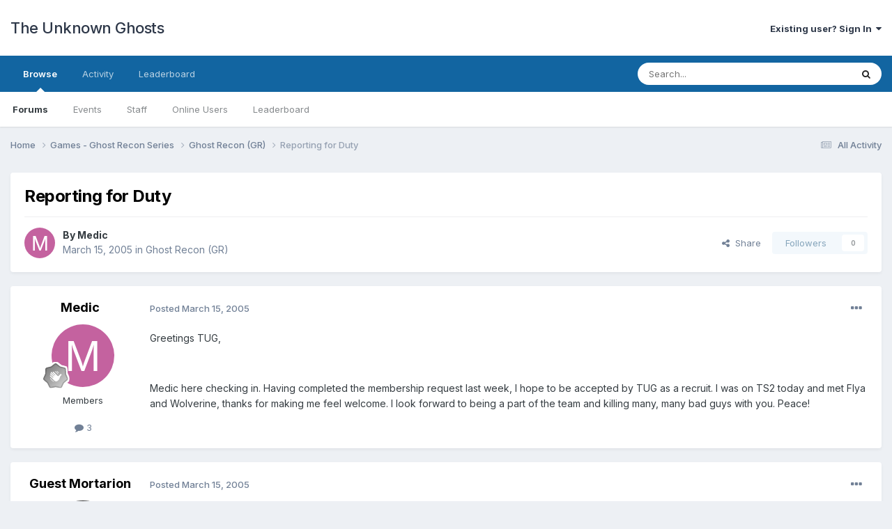

--- FILE ---
content_type: text/html;charset=UTF-8
request_url: https://forums.tugteam.com/topic/1313-reporting-for-duty/
body_size: 14128
content:
<!DOCTYPE html>
<html lang="en-US" dir="ltr">
	<head>
		<meta charset="utf-8">
        
		<title>Reporting for Duty - Ghost Recon (GR) - The Unknown Ghosts</title>
		
		
		
		

	<meta name="viewport" content="width=device-width, initial-scale=1">


	
	


	<meta name="twitter:card" content="summary" />



	
		
			
				<meta property="og:title" content="Reporting for Duty">
			
		
	

	
		
			
				<meta property="og:type" content="website">
			
		
	

	
		
			
				<meta property="og:url" content="https://forums.tugteam.com/topic/1313-reporting-for-duty/">
			
		
	

	
		
			
				<meta name="description" content="Greetings TUG, Medic here checking in. Having completed the membership request last week, I hope to be accepted by TUG as a recruit. I was on TS2 today and met Flya and Wolverine, thanks for making me feel welcome. I look forward to being a part of the team and killing many, many bad guys with yo...">
			
		
	

	
		
			
				<meta property="og:description" content="Greetings TUG, Medic here checking in. Having completed the membership request last week, I hope to be accepted by TUG as a recruit. I was on TS2 today and met Flya and Wolverine, thanks for making me feel welcome. I look forward to being a part of the team and killing many, many bad guys with yo...">
			
		
	

	
		
			
				<meta property="og:updated_time" content="2005-03-18T02:05:09Z">
			
		
	

	
		
			
				<meta property="og:site_name" content="The Unknown Ghosts">
			
		
	

	
		
			
				<meta property="og:locale" content="en_US">
			
		
	


	
		<link rel="canonical" href="https://forums.tugteam.com/topic/1313-reporting-for-duty/" />
	




<link rel="manifest" href="https://forums.tugteam.com/manifest.webmanifest/">
<meta name="msapplication-config" content="https://forums.tugteam.com/browserconfig.xml/">
<meta name="msapplication-starturl" content="/">
<meta name="application-name" content="The Unknown Ghosts">
<meta name="apple-mobile-web-app-title" content="The Unknown Ghosts">

	<meta name="theme-color" content="#ffffff">










<link rel="preload" href="//forums.tugteam.com/applications/core/interface/font/fontawesome-webfont.woff2?v=4.7.0" as="font" crossorigin="anonymous">
		


	<link rel="preconnect" href="https://fonts.googleapis.com">
	<link rel="preconnect" href="https://fonts.gstatic.com" crossorigin>
	
		<link href="https://fonts.googleapis.com/css2?family=Inter:wght@300;400;500;600;700&display=swap" rel="stylesheet">
	



	<link rel='stylesheet' href='https://forums.tugteam.com/uploads/css_built_1/341e4a57816af3ba440d891ca87450ff_framework.css?v=c99660fa991679148415' media='all'>

	<link rel='stylesheet' href='https://forums.tugteam.com/uploads/css_built_1/05e81b71abe4f22d6eb8d1a929494829_responsive.css?v=c99660fa991679148415' media='all'>

	<link rel='stylesheet' href='https://forums.tugteam.com/uploads/css_built_1/90eb5adf50a8c640f633d47fd7eb1778_core.css?v=c99660fa991679148415' media='all'>

	<link rel='stylesheet' href='https://forums.tugteam.com/uploads/css_built_1/5a0da001ccc2200dc5625c3f3934497d_core_responsive.css?v=c99660fa991679148415' media='all'>

	<link rel='stylesheet' href='https://forums.tugteam.com/uploads/css_built_1/62e269ced0fdab7e30e026f1d30ae516_forums.css?v=c99660fa991679148415' media='all'>

	<link rel='stylesheet' href='https://forums.tugteam.com/uploads/css_built_1/76e62c573090645fb99a15a363d8620e_forums_responsive.css?v=c99660fa991679148415' media='all'>

	<link rel='stylesheet' href='https://forums.tugteam.com/uploads/css_built_1/ebdea0c6a7dab6d37900b9190d3ac77b_topics.css?v=c99660fa991679148415' media='all'>





<link rel='stylesheet' href='https://forums.tugteam.com/uploads/css_built_1/258adbb6e4f3e83cd3b355f84e3fa002_custom.css?v=c99660fa991679148415' media='all'>




		
		

	</head>
	<body class='ipsApp ipsApp_front ipsJS_none ipsClearfix' data-controller='core.front.core.app' data-message="" data-pageApp='forums' data-pageLocation='front' data-pageModule='forums' data-pageController='topic' data-pageID='1313'  >
		
        

        

		<a href='#ipsLayout_mainArea' class='ipsHide' title='Go to main content on this page' accesskey='m'>Jump to content</a>
		





		<div id='ipsLayout_header' class='ipsClearfix'>
			<header>
				<div class='ipsLayout_container'>
					

<a href='https://forums.tugteam.com/' id='elSiteTitle' accesskey='1'>The Unknown Ghosts</a>

					
						

	<ul id='elUserNav' class='ipsList_inline cSignedOut ipsResponsive_showDesktop'>
		
        
		
        
        
            
            <li id='elSignInLink'>
                <a href='https://forums.tugteam.com/login/' data-ipsMenu-closeOnClick="false" data-ipsMenu id='elUserSignIn'>
                    Existing user? Sign In &nbsp;<i class='fa fa-caret-down'></i>
                </a>
                
<div id='elUserSignIn_menu' class='ipsMenu ipsMenu_auto ipsHide'>
	<form accept-charset='utf-8' method='post' action='https://forums.tugteam.com/login/'>
		<input type="hidden" name="csrfKey" value="11173ca533d835b218b36113fd068733">
		<input type="hidden" name="ref" value="aHR0cHM6Ly9mb3J1bXMudHVndGVhbS5jb20vdG9waWMvMTMxMy1yZXBvcnRpbmctZm9yLWR1dHkv">
		<div data-role="loginForm">
			
			
			
				
<div class="ipsPad ipsForm ipsForm_vertical">
	<h4 class="ipsType_sectionHead">Sign In</h4>
	<br><br>
	<ul class='ipsList_reset'>
		<li class="ipsFieldRow ipsFieldRow_noLabel ipsFieldRow_fullWidth">
			
			
				<input type="email" placeholder="Email Address" name="auth" autocomplete="email">
			
		</li>
		<li class="ipsFieldRow ipsFieldRow_noLabel ipsFieldRow_fullWidth">
			<input type="password" placeholder="Password" name="password" autocomplete="current-password">
		</li>
		<li class="ipsFieldRow ipsFieldRow_checkbox ipsClearfix">
			<span class="ipsCustomInput">
				<input type="checkbox" name="remember_me" id="remember_me_checkbox" value="1" checked aria-checked="true">
				<span></span>
			</span>
			<div class="ipsFieldRow_content">
				<label class="ipsFieldRow_label" for="remember_me_checkbox">Remember me</label>
				<span class="ipsFieldRow_desc">Not recommended on shared computers</span>
			</div>
		</li>
		<li class="ipsFieldRow ipsFieldRow_fullWidth">
			<button type="submit" name="_processLogin" value="usernamepassword" class="ipsButton ipsButton_primary ipsButton_small" id="elSignIn_submit">Sign In</button>
			
				<p class="ipsType_right ipsType_small">
					
						<a href='https://forums.tugteam.com/lostpassword/' data-ipsDialog data-ipsDialog-title='Forgot your password?'>
					
					Forgot your password?</a>
				</p>
			
		</li>
	</ul>
</div>
			
		</div>
	</form>
</div>
            </li>
            
        
		
	</ul>

						
<ul class='ipsMobileHamburger ipsList_reset ipsResponsive_hideDesktop'>
	<li data-ipsDrawer data-ipsDrawer-drawerElem='#elMobileDrawer'>
		<a href='#'>
			
			
				
			
			
			
			<i class='fa fa-navicon'></i>
		</a>
	</li>
</ul>
					
				</div>
			</header>
			

	<nav data-controller='core.front.core.navBar' class=' ipsResponsive_showDesktop'>
		<div class='ipsNavBar_primary ipsLayout_container '>
			<ul data-role="primaryNavBar" class='ipsClearfix'>
				


	
		
		
			
		
		<li class='ipsNavBar_active' data-active id='elNavSecondary_1' data-role="navBarItem" data-navApp="core" data-navExt="CustomItem">
			
			
				<a href="https://forums.tugteam.com"  data-navItem-id="1" data-navDefault>
					Browse<span class='ipsNavBar_active__identifier'></span>
				</a>
			
			
				<ul class='ipsNavBar_secondary ' data-role='secondaryNavBar'>
					


	
		
		
			
		
		<li class='ipsNavBar_active' data-active id='elNavSecondary_8' data-role="navBarItem" data-navApp="forums" data-navExt="Forums">
			
			
				<a href="https://forums.tugteam.com"  data-navItem-id="8" data-navDefault>
					Forums<span class='ipsNavBar_active__identifier'></span>
				</a>
			
			
		</li>
	
	

	
		
		
		<li  id='elNavSecondary_9' data-role="navBarItem" data-navApp="calendar" data-navExt="Calendar">
			
			
				<a href="https://forums.tugteam.com/events/"  data-navItem-id="9" >
					Events<span class='ipsNavBar_active__identifier'></span>
				</a>
			
			
		</li>
	
	

	
	

	
		
		
		<li  id='elNavSecondary_11' data-role="navBarItem" data-navApp="core" data-navExt="StaffDirectory">
			
			
				<a href="https://forums.tugteam.com/staff/"  data-navItem-id="11" >
					Staff<span class='ipsNavBar_active__identifier'></span>
				</a>
			
			
		</li>
	
	

	
		
		
		<li  id='elNavSecondary_12' data-role="navBarItem" data-navApp="core" data-navExt="OnlineUsers">
			
			
				<a href="https://forums.tugteam.com/online/"  data-navItem-id="12" >
					Online Users<span class='ipsNavBar_active__identifier'></span>
				</a>
			
			
		</li>
	
	

	
		
		
		<li  id='elNavSecondary_13' data-role="navBarItem" data-navApp="core" data-navExt="Leaderboard">
			
			
				<a href="https://forums.tugteam.com/leaderboard/"  data-navItem-id="13" >
					Leaderboard<span class='ipsNavBar_active__identifier'></span>
				</a>
			
			
		</li>
	
	

					<li class='ipsHide' id='elNavigationMore_1' data-role='navMore'>
						<a href='#' data-ipsMenu data-ipsMenu-appendTo='#elNavigationMore_1' id='elNavigationMore_1_dropdown'>More <i class='fa fa-caret-down'></i></a>
						<ul class='ipsHide ipsMenu ipsMenu_auto' id='elNavigationMore_1_dropdown_menu' data-role='moreDropdown'></ul>
					</li>
				</ul>
			
		</li>
	
	

	
		
		
		<li  id='elNavSecondary_2' data-role="navBarItem" data-navApp="core" data-navExt="CustomItem">
			
			
				<a href="https://forums.tugteam.com/discover/"  data-navItem-id="2" >
					Activity<span class='ipsNavBar_active__identifier'></span>
				</a>
			
			
				<ul class='ipsNavBar_secondary ipsHide' data-role='secondaryNavBar'>
					


	
		
		
		<li  id='elNavSecondary_3' data-role="navBarItem" data-navApp="core" data-navExt="AllActivity">
			
			
				<a href="https://forums.tugteam.com/discover/"  data-navItem-id="3" >
					All Activity<span class='ipsNavBar_active__identifier'></span>
				</a>
			
			
		</li>
	
	

	
	

	
	

	
	

	
		
		
		<li  id='elNavSecondary_7' data-role="navBarItem" data-navApp="core" data-navExt="Search">
			
			
				<a href="https://forums.tugteam.com/search/"  data-navItem-id="7" >
					Search<span class='ipsNavBar_active__identifier'></span>
				</a>
			
			
		</li>
	
	

					<li class='ipsHide' id='elNavigationMore_2' data-role='navMore'>
						<a href='#' data-ipsMenu data-ipsMenu-appendTo='#elNavigationMore_2' id='elNavigationMore_2_dropdown'>More <i class='fa fa-caret-down'></i></a>
						<ul class='ipsHide ipsMenu ipsMenu_auto' id='elNavigationMore_2_dropdown_menu' data-role='moreDropdown'></ul>
					</li>
				</ul>
			
		</li>
	
	

	
		
		
		<li  id='elNavSecondary_14' data-role="navBarItem" data-navApp="core" data-navExt="Leaderboard">
			
			
				<a href="https://forums.tugteam.com/leaderboard/"  data-navItem-id="14" >
					Leaderboard<span class='ipsNavBar_active__identifier'></span>
				</a>
			
			
		</li>
	
	

	
	

	
	

				<li class='ipsHide' id='elNavigationMore' data-role='navMore'>
					<a href='#' data-ipsMenu data-ipsMenu-appendTo='#elNavigationMore' id='elNavigationMore_dropdown'>More</a>
					<ul class='ipsNavBar_secondary ipsHide' data-role='secondaryNavBar'>
						<li class='ipsHide' id='elNavigationMore_more' data-role='navMore'>
							<a href='#' data-ipsMenu data-ipsMenu-appendTo='#elNavigationMore_more' id='elNavigationMore_more_dropdown'>More <i class='fa fa-caret-down'></i></a>
							<ul class='ipsHide ipsMenu ipsMenu_auto' id='elNavigationMore_more_dropdown_menu' data-role='moreDropdown'></ul>
						</li>
					</ul>
				</li>
			</ul>
			

	<div id="elSearchWrapper">
		<div id='elSearch' data-controller="core.front.core.quickSearch">
			<form accept-charset='utf-8' action='//forums.tugteam.com/search/?do=quicksearch' method='post'>
                <input type='search' id='elSearchField' placeholder='Search...' name='q' autocomplete='off' aria-label='Search'>
                <details class='cSearchFilter'>
                    <summary class='cSearchFilter__text'></summary>
                    <ul class='cSearchFilter__menu'>
                        
                        <li><label><input type="radio" name="type" value="all" ><span class='cSearchFilter__menuText'>Everywhere</span></label></li>
                        
                            
                                <li><label><input type="radio" name="type" value='contextual_{&quot;type&quot;:&quot;forums_topic&quot;,&quot;nodes&quot;:122}' checked><span class='cSearchFilter__menuText'>This Forum</span></label></li>
                            
                                <li><label><input type="radio" name="type" value='contextual_{&quot;type&quot;:&quot;forums_topic&quot;,&quot;item&quot;:1313}' checked><span class='cSearchFilter__menuText'>This Topic</span></label></li>
                            
                        
                        
                            <li><label><input type="radio" name="type" value="core_statuses_status"><span class='cSearchFilter__menuText'>Status Updates</span></label></li>
                        
                            <li><label><input type="radio" name="type" value="forums_topic"><span class='cSearchFilter__menuText'>Topics</span></label></li>
                        
                            <li><label><input type="radio" name="type" value="calendar_event"><span class='cSearchFilter__menuText'>Events</span></label></li>
                        
                            <li><label><input type="radio" name="type" value="core_members"><span class='cSearchFilter__menuText'>Members</span></label></li>
                        
                    </ul>
                </details>
				<button class='cSearchSubmit' type="submit" aria-label='Search'><i class="fa fa-search"></i></button>
			</form>
		</div>
	</div>

		</div>
	</nav>

			
<ul id='elMobileNav' class='ipsResponsive_hideDesktop' data-controller='core.front.core.mobileNav'>
	
		
			
			
				
				
			
				
					<li id='elMobileBreadcrumb'>
						<a href='https://forums.tugteam.com/forum/122-ghost-recon-gr/'>
							<span>Ghost Recon (GR)</span>
						</a>
					</li>
				
				
			
				
				
			
		
	
	
	
	<li >
		<a data-action="defaultStream" href='https://forums.tugteam.com/discover/'><i class="fa fa-newspaper-o" aria-hidden="true"></i></a>
	</li>

	

	
		<li class='ipsJS_show'>
			<a href='https://forums.tugteam.com/search/'><i class='fa fa-search'></i></a>
		</li>
	
</ul>
		</div>
		<main id='ipsLayout_body' class='ipsLayout_container'>
			<div id='ipsLayout_contentArea'>
				<div id='ipsLayout_contentWrapper'>
					
<nav class='ipsBreadcrumb ipsBreadcrumb_top ipsFaded_withHover'>
	

	<ul class='ipsList_inline ipsPos_right'>
		
		<li >
			<a data-action="defaultStream" class='ipsType_light '  href='https://forums.tugteam.com/discover/'><i class="fa fa-newspaper-o" aria-hidden="true"></i> <span>All Activity</span></a>
		</li>
		
	</ul>

	<ul data-role="breadcrumbList">
		<li>
			<a title="Home" href='https://forums.tugteam.com/'>
				<span>Home <i class='fa fa-angle-right'></i></span>
			</a>
		</li>
		
		
			<li>
				
					<a href='https://forums.tugteam.com/forum/121-games-ghost-recon-series/'>
						<span>Games - Ghost Recon Series <i class='fa fa-angle-right' aria-hidden="true"></i></span>
					</a>
				
			</li>
		
			<li>
				
					<a href='https://forums.tugteam.com/forum/122-ghost-recon-gr/'>
						<span>Ghost Recon (GR) <i class='fa fa-angle-right' aria-hidden="true"></i></span>
					</a>
				
			</li>
		
			<li>
				
					Reporting for Duty
				
			</li>
		
	</ul>
</nav>
					
					<div id='ipsLayout_mainArea'>
						
						
						
						

	




						



<div class='ipsPageHeader ipsResponsive_pull ipsBox ipsPadding sm:ipsPadding:half ipsMargin_bottom'>
		
	
	<div class='ipsFlex ipsFlex-ai:center ipsFlex-fw:wrap ipsGap:4'>
		<div class='ipsFlex-flex:11'>
			<h1 class='ipsType_pageTitle ipsContained_container'>
				

				
				
					<span class='ipsType_break ipsContained'>
						<span>Reporting for Duty</span>
					</span>
				
			</h1>
			
			
		</div>
		
	</div>
	<hr class='ipsHr'>
	<div class='ipsPageHeader__meta ipsFlex ipsFlex-jc:between ipsFlex-ai:center ipsFlex-fw:wrap ipsGap:3'>
		<div class='ipsFlex-flex:11'>
			<div class='ipsPhotoPanel ipsPhotoPanel_mini ipsPhotoPanel_notPhone ipsClearfix'>
				


	<a href="https://forums.tugteam.com/profile/89-medic/" rel="nofollow" data-ipsHover data-ipsHover-width="370" data-ipsHover-target="https://forums.tugteam.com/profile/89-medic/?do=hovercard" class="ipsUserPhoto ipsUserPhoto_mini" title="Go to Medic's profile">
		<img src='data:image/svg+xml,%3Csvg%20xmlns%3D%22http%3A%2F%2Fwww.w3.org%2F2000%2Fsvg%22%20viewBox%3D%220%200%201024%201024%22%20style%3D%22background%3A%23c4629f%22%3E%3Cg%3E%3Ctext%20text-anchor%3D%22middle%22%20dy%3D%22.35em%22%20x%3D%22512%22%20y%3D%22512%22%20fill%3D%22%23ffffff%22%20font-size%3D%22700%22%20font-family%3D%22-apple-system%2C%20BlinkMacSystemFont%2C%20Roboto%2C%20Helvetica%2C%20Arial%2C%20sans-serif%22%3EM%3C%2Ftext%3E%3C%2Fg%3E%3C%2Fsvg%3E' alt='Medic' loading="lazy">
	</a>

				<div>
					<p class='ipsType_reset ipsType_blendLinks'>
						<span class='ipsType_normal'>
						
							<strong>By 


<a href='https://forums.tugteam.com/profile/89-medic/' rel="nofollow" data-ipsHover data-ipsHover-width='370' data-ipsHover-target='https://forums.tugteam.com/profile/89-medic/?do=hovercard&amp;referrer=https%253A%252F%252Fforums.tugteam.com%252Ftopic%252F1313-reporting-for-duty%252F' title="Go to Medic's profile" class="ipsType_break">Medic</a></strong><br />
							<span class='ipsType_light'><time datetime='2005-03-15T21:46:34Z' title='03/15/2005 09:46  PM' data-short='20 yr'>March 15, 2005</time> in <a href="https://forums.tugteam.com/forum/122-ghost-recon-gr/">Ghost Recon (GR)</a></span>
						
						</span>
					</p>
				</div>
			</div>
		</div>
		
			<div class='ipsFlex-flex:01 ipsResponsive_hidePhone'>
				<div class='ipsShareLinks'>
					
						


    <a href='#elShareItem_1070262249_menu' id='elShareItem_1070262249' data-ipsMenu class='ipsShareButton ipsButton ipsButton_verySmall ipsButton_link ipsButton_link--light'>
        <span><i class='fa fa-share-alt'></i></span> &nbsp;Share
    </a>

    <div class='ipsPadding ipsMenu ipsMenu_auto ipsHide' id='elShareItem_1070262249_menu' data-controller="core.front.core.sharelink">
        <ul class='ipsList_inline'>
            
                <li>
<a href="https://twitter.com/share?url=https%3A%2F%2Fforums.tugteam.com%2Ftopic%2F1313-reporting-for-duty%2F" class="cShareLink cShareLink_twitter" target="_blank" data-role="shareLink" title='Share on Twitter' data-ipsTooltip rel='nofollow noopener'>
	<i class="fa fa-twitter"></i>
</a></li>
            
                <li>
<a href="https://www.facebook.com/sharer/sharer.php?u=https%3A%2F%2Fforums.tugteam.com%2Ftopic%2F1313-reporting-for-duty%2F" class="cShareLink cShareLink_facebook" target="_blank" data-role="shareLink" title='Share on Facebook' data-ipsTooltip rel='noopener nofollow'>
	<i class="fa fa-facebook"></i>
</a></li>
            
                <li>
<a href="https://www.reddit.com/submit?url=https%3A%2F%2Fforums.tugteam.com%2Ftopic%2F1313-reporting-for-duty%2F&amp;title=Reporting+for+Duty" rel="nofollow noopener" class="cShareLink cShareLink_reddit" target="_blank" title='Share on Reddit' data-ipsTooltip>
	<i class="fa fa-reddit"></i>
</a></li>
            
                <li>
<a href="mailto:?subject=Reporting%20for%20Duty&body=https%3A%2F%2Fforums.tugteam.com%2Ftopic%2F1313-reporting-for-duty%2F" rel='nofollow' class='cShareLink cShareLink_email' title='Share via email' data-ipsTooltip>
	<i class="fa fa-envelope"></i>
</a></li>
            
                <li>
<a href="https://pinterest.com/pin/create/button/?url=https://forums.tugteam.com/topic/1313-reporting-for-duty/&amp;media=" class="cShareLink cShareLink_pinterest" rel="nofollow noopener" target="_blank" data-role="shareLink" title='Share on Pinterest' data-ipsTooltip>
	<i class="fa fa-pinterest"></i>
</a></li>
            
        </ul>
        
            <hr class='ipsHr'>
            <button class='ipsHide ipsButton ipsButton_verySmall ipsButton_light ipsButton_fullWidth ipsMargin_top:half' data-controller='core.front.core.webshare' data-role='webShare' data-webShareTitle='Reporting for Duty' data-webShareText='Reporting for Duty' data-webShareUrl='https://forums.tugteam.com/topic/1313-reporting-for-duty/'>More sharing options...</button>
        
    </div>

					
					



					

<div data-followApp='forums' data-followArea='topic' data-followID='1313' data-controller='core.front.core.followButton'>
	

	<a href='https://forums.tugteam.com/login/' rel="nofollow" class="ipsFollow ipsPos_middle ipsButton ipsButton_light ipsButton_verySmall ipsButton_disabled" data-role="followButton" data-ipsTooltip title='Sign in to follow this'>
		<span>Followers</span>
		<span class='ipsCommentCount'>0</span>
	</a>

</div>
				</div>
			</div>
					
	</div>
	
	
</div>








<div class='ipsClearfix'>
	<ul class="ipsToolList ipsToolList_horizontal ipsClearfix ipsSpacer_both ipsResponsive_hidePhone">
		
		
		
	</ul>
</div>

<div id='comments' data-controller='core.front.core.commentFeed,forums.front.topic.view, core.front.core.ignoredComments' data-autoPoll data-baseURL='https://forums.tugteam.com/topic/1313-reporting-for-duty/' data-lastPage data-feedID='topic-1313' class='cTopic ipsClear ipsSpacer_top'>
	
			
	

	

<div data-controller='core.front.core.recommendedComments' data-url='https://forums.tugteam.com/topic/1313-reporting-for-duty/?recommended=comments' class='ipsRecommendedComments ipsHide'>
	<div data-role="recommendedComments">
		<h2 class='ipsType_sectionHead ipsType_large ipsType_bold ipsMargin_bottom'>Recommended Posts</h2>
		
	</div>
</div>
	
	<div id="elPostFeed" data-role='commentFeed' data-controller='core.front.core.moderation' >
		<form action="https://forums.tugteam.com/topic/1313-reporting-for-duty/?csrfKey=11173ca533d835b218b36113fd068733&amp;do=multimodComment" method="post" data-ipsPageAction data-role='moderationTools'>
			
			
				

					

					
					



<a id='comment-6955'></a>
<article  id='elComment_6955' class='cPost ipsBox ipsResponsive_pull  ipsComment  ipsComment_parent ipsClearfix ipsClear ipsColumns ipsColumns_noSpacing ipsColumns_collapsePhone    '>
	

	

	<div class='cAuthorPane_mobile ipsResponsive_showPhone'>
		<div class='cAuthorPane_photo'>
			<div class='cAuthorPane_photoWrap'>
				


	<a href="https://forums.tugteam.com/profile/89-medic/" rel="nofollow" data-ipsHover data-ipsHover-width="370" data-ipsHover-target="https://forums.tugteam.com/profile/89-medic/?do=hovercard" class="ipsUserPhoto ipsUserPhoto_large" title="Go to Medic's profile">
		<img src='data:image/svg+xml,%3Csvg%20xmlns%3D%22http%3A%2F%2Fwww.w3.org%2F2000%2Fsvg%22%20viewBox%3D%220%200%201024%201024%22%20style%3D%22background%3A%23c4629f%22%3E%3Cg%3E%3Ctext%20text-anchor%3D%22middle%22%20dy%3D%22.35em%22%20x%3D%22512%22%20y%3D%22512%22%20fill%3D%22%23ffffff%22%20font-size%3D%22700%22%20font-family%3D%22-apple-system%2C%20BlinkMacSystemFont%2C%20Roboto%2C%20Helvetica%2C%20Arial%2C%20sans-serif%22%3EM%3C%2Ftext%3E%3C%2Fg%3E%3C%2Fsvg%3E' alt='Medic' loading="lazy">
	</a>

				
				
					<a href="https://forums.tugteam.com/profile/89-medic/badges/" rel="nofollow">
						
<img src='https://forums.tugteam.com/uploads/monthly_2021_08/1_Newbie.svg' loading="lazy" alt="Newbie" class="cAuthorPane_badge cAuthorPane_badge--rank ipsOutline ipsOutline:2px" data-ipsTooltip title="Rank: Newbie (1/14)">
					</a>
				
			</div>
		</div>
		<div class='cAuthorPane_content'>
			<h3 class='ipsType_sectionHead cAuthorPane_author ipsType_break ipsType_blendLinks ipsFlex ipsFlex-ai:center'>
				


<a href='https://forums.tugteam.com/profile/89-medic/' rel="nofollow" data-ipsHover data-ipsHover-width='370' data-ipsHover-target='https://forums.tugteam.com/profile/89-medic/?do=hovercard&amp;referrer=https%253A%252F%252Fforums.tugteam.com%252Ftopic%252F1313-reporting-for-duty%252F' title="Go to Medic's profile" class="ipsType_break">Medic</a>
			</h3>
			<div class='ipsType_light ipsType_reset'>
				<a href='https://forums.tugteam.com/topic/1313-reporting-for-duty/?do=findComment&amp;comment=6955' rel="nofollow" class='ipsType_blendLinks'>Posted <time datetime='2005-03-15T21:46:34Z' title='03/15/2005 09:46  PM' data-short='20 yr'>March 15, 2005</time></a>
				
			</div>
		</div>
	</div>
	<aside class='ipsComment_author cAuthorPane ipsColumn ipsColumn_medium ipsResponsive_hidePhone'>
		<h3 class='ipsType_sectionHead cAuthorPane_author ipsType_blendLinks ipsType_break'><strong>


<a href='https://forums.tugteam.com/profile/89-medic/' rel="nofollow" data-ipsHover data-ipsHover-width='370' data-ipsHover-target='https://forums.tugteam.com/profile/89-medic/?do=hovercard&amp;referrer=https%253A%252F%252Fforums.tugteam.com%252Ftopic%252F1313-reporting-for-duty%252F' title="Go to Medic's profile" class="ipsType_break">Medic</a></strong>
			
		</h3>
		<ul class='cAuthorPane_info ipsList_reset'>
			<li data-role='photo' class='cAuthorPane_photo'>
				<div class='cAuthorPane_photoWrap'>
					


	<a href="https://forums.tugteam.com/profile/89-medic/" rel="nofollow" data-ipsHover data-ipsHover-width="370" data-ipsHover-target="https://forums.tugteam.com/profile/89-medic/?do=hovercard" class="ipsUserPhoto ipsUserPhoto_large" title="Go to Medic's profile">
		<img src='data:image/svg+xml,%3Csvg%20xmlns%3D%22http%3A%2F%2Fwww.w3.org%2F2000%2Fsvg%22%20viewBox%3D%220%200%201024%201024%22%20style%3D%22background%3A%23c4629f%22%3E%3Cg%3E%3Ctext%20text-anchor%3D%22middle%22%20dy%3D%22.35em%22%20x%3D%22512%22%20y%3D%22512%22%20fill%3D%22%23ffffff%22%20font-size%3D%22700%22%20font-family%3D%22-apple-system%2C%20BlinkMacSystemFont%2C%20Roboto%2C%20Helvetica%2C%20Arial%2C%20sans-serif%22%3EM%3C%2Ftext%3E%3C%2Fg%3E%3C%2Fsvg%3E' alt='Medic' loading="lazy">
	</a>

					
					
						
<img src='https://forums.tugteam.com/uploads/monthly_2021_08/1_Newbie.svg' loading="lazy" alt="Newbie" class="cAuthorPane_badge cAuthorPane_badge--rank ipsOutline ipsOutline:2px" data-ipsTooltip title="Rank: Newbie (1/14)">
					
				</div>
			</li>
			
				<li data-role='group'>Members</li>
				
			
			
				<li data-role='stats' class='ipsMargin_top'>
					<ul class="ipsList_reset ipsType_light ipsFlex ipsFlex-ai:center ipsFlex-jc:center ipsGap_row:2 cAuthorPane_stats">
						<li>
							
								<a href="https://forums.tugteam.com/profile/89-medic/content/" rel="nofollow" title="3 posts" data-ipsTooltip class="ipsType_blendLinks">
							
								<i class="fa fa-comment"></i> 3
							
								</a>
							
						</li>
						
					</ul>
				</li>
			
			
				

			
		</ul>
	</aside>
	<div class='ipsColumn ipsColumn_fluid ipsMargin:none'>
		

<div id='comment-6955_wrap' data-controller='core.front.core.comment' data-commentApp='forums' data-commentType='forums' data-commentID="6955" data-quoteData='{&quot;userid&quot;:89,&quot;username&quot;:&quot;Medic&quot;,&quot;timestamp&quot;:1110923194,&quot;contentapp&quot;:&quot;forums&quot;,&quot;contenttype&quot;:&quot;forums&quot;,&quot;contentid&quot;:1313,&quot;contentclass&quot;:&quot;forums_Topic&quot;,&quot;contentcommentid&quot;:6955}' class='ipsComment_content ipsType_medium'>

	<div class='ipsComment_meta ipsType_light ipsFlex ipsFlex-ai:center ipsFlex-jc:between ipsFlex-fd:row-reverse'>
		<div class='ipsType_light ipsType_reset ipsType_blendLinks ipsComment_toolWrap'>
			<div class='ipsResponsive_hidePhone ipsComment_badges'>
				<ul class='ipsList_reset ipsFlex ipsFlex-jc:end ipsFlex-fw:wrap ipsGap:2 ipsGap_row:1'>
					
					
					
					
					
				</ul>
			</div>
			<ul class='ipsList_reset ipsComment_tools'>
				<li>
					<a href='#elControls_6955_menu' class='ipsComment_ellipsis' id='elControls_6955' title='More options...' data-ipsMenu data-ipsMenu-appendTo='#comment-6955_wrap'><i class='fa fa-ellipsis-h'></i></a>
					<ul id='elControls_6955_menu' class='ipsMenu ipsMenu_narrow ipsHide'>
						
							<li class='ipsMenu_item'><a href='https://forums.tugteam.com/topic/1313-reporting-for-duty/?do=reportComment&amp;comment=6955' data-ipsDialog data-ipsDialog-remoteSubmit data-ipsDialog-size='medium' data-ipsDialog-flashMessage='Thanks for your report.' data-ipsDialog-title="Report post" data-action='reportComment' title='Report this content'>Report</a></li>
						
						
							<li class='ipsMenu_item'><a href='https://forums.tugteam.com/topic/1313-reporting-for-duty/' title='Share this post' data-ipsDialog data-ipsDialog-size='narrow' data-ipsDialog-content='#elShareComment_6955_menu' data-ipsDialog-title="Share this post" id='elSharePost_6955' data-role='shareComment'>Share</a></li>
						
                        
						
						
						
							
								
							
							
							
							
							
							
						
					</ul>
				</li>
				
			</ul>
		</div>

		<div class='ipsType_reset ipsResponsive_hidePhone'>
			<a href='https://forums.tugteam.com/topic/1313-reporting-for-duty/?do=findComment&amp;comment=6955' rel="nofollow" class='ipsType_blendLinks'>Posted <time datetime='2005-03-15T21:46:34Z' title='03/15/2005 09:46  PM' data-short='20 yr'>March 15, 2005</time></a>
			
			<span class='ipsResponsive_hidePhone'>
				
				
			</span>
		</div>
	</div>

	

    

	<div class='cPost_contentWrap'>
		
		<div data-role='commentContent' class='ipsType_normal ipsType_richText ipsPadding_bottom ipsContained' data-controller='core.front.core.lightboxedImages'>
			<p>Greetings TUG,</p>
<p> </p>
<p>Medic here checking in. Having completed the membership request last week, I hope to be accepted by TUG as a recruit. I was on TS2 today and met Flya and Wolverine, thanks for making me feel welcome. I look forward to being a part of the team and killing many, many bad guys with you. Peace!</p>


			
		</div>

		

		
	</div>

	

	



<div class='ipsPadding ipsHide cPostShareMenu' id='elShareComment_6955_menu'>
	<h5 class='ipsType_normal ipsType_reset'>Link to comment</h5>
	
		
	
	
	<input type='text' value='https://forums.tugteam.com/topic/1313-reporting-for-duty/' class='ipsField_fullWidth'>

	
	<h5 class='ipsType_normal ipsType_reset ipsSpacer_top'>Share on other sites</h5>
	

	<ul class='ipsList_inline ipsList_noSpacing ipsClearfix' data-controller="core.front.core.sharelink">
		
			<li>
<a href="https://twitter.com/share?url=https%3A%2F%2Fforums.tugteam.com%2Ftopic%2F1313-reporting-for-duty%2F%3Fdo%3DfindComment%26comment%3D6955" class="cShareLink cShareLink_twitter" target="_blank" data-role="shareLink" title='Share on Twitter' data-ipsTooltip rel='nofollow noopener'>
	<i class="fa fa-twitter"></i>
</a></li>
		
			<li>
<a href="https://www.facebook.com/sharer/sharer.php?u=https%3A%2F%2Fforums.tugteam.com%2Ftopic%2F1313-reporting-for-duty%2F%3Fdo%3DfindComment%26comment%3D6955" class="cShareLink cShareLink_facebook" target="_blank" data-role="shareLink" title='Share on Facebook' data-ipsTooltip rel='noopener nofollow'>
	<i class="fa fa-facebook"></i>
</a></li>
		
			<li>
<a href="https://www.reddit.com/submit?url=https%3A%2F%2Fforums.tugteam.com%2Ftopic%2F1313-reporting-for-duty%2F%3Fdo%3DfindComment%26comment%3D6955&amp;title=Reporting+for+Duty" rel="nofollow noopener" class="cShareLink cShareLink_reddit" target="_blank" title='Share on Reddit' data-ipsTooltip>
	<i class="fa fa-reddit"></i>
</a></li>
		
			<li>
<a href="mailto:?subject=Reporting%20for%20Duty&body=https%3A%2F%2Fforums.tugteam.com%2Ftopic%2F1313-reporting-for-duty%2F%3Fdo%3DfindComment%26comment%3D6955" rel='nofollow' class='cShareLink cShareLink_email' title='Share via email' data-ipsTooltip>
	<i class="fa fa-envelope"></i>
</a></li>
		
			<li>
<a href="https://pinterest.com/pin/create/button/?url=https://forums.tugteam.com/topic/1313-reporting-for-duty/?do=findComment%26comment=6955&amp;media=" class="cShareLink cShareLink_pinterest" rel="nofollow noopener" target="_blank" data-role="shareLink" title='Share on Pinterest' data-ipsTooltip>
	<i class="fa fa-pinterest"></i>
</a></li>
		
	</ul>


	<hr class='ipsHr'>
	<button class='ipsHide ipsButton ipsButton_small ipsButton_light ipsButton_fullWidth ipsMargin_top:half' data-controller='core.front.core.webshare' data-role='webShare' data-webShareTitle='Reporting for Duty' data-webShareText='Greetings TUG, 
  
Medic here checking in. Having completed the membership request last week, I hope to be accepted by TUG as a recruit. I was on TS2 today and met Flya and Wolverine, thanks for making me feel welcome. I look forward to being a part of the team and killing many, many bad guys with you. Peace! 
' data-webShareUrl='https://forums.tugteam.com/topic/1313-reporting-for-duty/?do=findComment&amp;comment=6955'>More sharing options...</button>

	
</div>
</div>
	</div>
</article>
					
					
					
				

					

					
					



<a id='comment-6957'></a>
<article  id='elComment_6957' class='cPost ipsBox ipsResponsive_pull  ipsComment  ipsComment_parent ipsClearfix ipsClear ipsColumns ipsColumns_noSpacing ipsColumns_collapsePhone    '>
	

	

	<div class='cAuthorPane_mobile ipsResponsive_showPhone'>
		<div class='cAuthorPane_photo'>
			<div class='cAuthorPane_photoWrap'>
				

	<span class='ipsUserPhoto ipsUserPhoto_large '>
		<img src='https://forums.tugteam.com/uploads/set_resources_1/84c1e40ea0e759e3f1505eb1788ddf3c_default_photo.png' alt='Guest Mortarion' loading="lazy">
	</span>

				
				
			</div>
		</div>
		<div class='cAuthorPane_content'>
			<h3 class='ipsType_sectionHead cAuthorPane_author ipsType_break ipsType_blendLinks ipsFlex ipsFlex-ai:center'>
				


Guest Mortarion
			</h3>
			<div class='ipsType_light ipsType_reset'>
				<a href='https://forums.tugteam.com/topic/1313-reporting-for-duty/?do=findComment&amp;comment=6957' rel="nofollow" class='ipsType_blendLinks'>Posted <time datetime='2005-03-15T22:27:21Z' title='03/15/2005 10:27  PM' data-short='20 yr'>March 15, 2005</time></a>
				
			</div>
		</div>
	</div>
	<aside class='ipsComment_author cAuthorPane ipsColumn ipsColumn_medium ipsResponsive_hidePhone'>
		<h3 class='ipsType_sectionHead cAuthorPane_author ipsType_blendLinks ipsType_break'><strong>


Guest Mortarion</strong>
			
		</h3>
		<ul class='cAuthorPane_info ipsList_reset'>
			<li data-role='photo' class='cAuthorPane_photo'>
				<div class='cAuthorPane_photoWrap'>
					

	<span class='ipsUserPhoto ipsUserPhoto_large '>
		<img src='https://forums.tugteam.com/uploads/set_resources_1/84c1e40ea0e759e3f1505eb1788ddf3c_default_photo.png' alt='Guest Mortarion' loading="lazy">
	</span>

					
					
				</div>
			</li>
			
				<li data-role='group'>Guests</li>
				
			
			
			
		</ul>
	</aside>
	<div class='ipsColumn ipsColumn_fluid ipsMargin:none'>
		

<div id='comment-6957_wrap' data-controller='core.front.core.comment' data-commentApp='forums' data-commentType='forums' data-commentID="6957" data-quoteData='{&quot;userid&quot;:null,&quot;username&quot;:&quot;Guest Mortarion&quot;,&quot;timestamp&quot;:1110925641,&quot;contentapp&quot;:&quot;forums&quot;,&quot;contenttype&quot;:&quot;forums&quot;,&quot;contentid&quot;:1313,&quot;contentclass&quot;:&quot;forums_Topic&quot;,&quot;contentcommentid&quot;:6957}' class='ipsComment_content ipsType_medium'>

	<div class='ipsComment_meta ipsType_light ipsFlex ipsFlex-ai:center ipsFlex-jc:between ipsFlex-fd:row-reverse'>
		<div class='ipsType_light ipsType_reset ipsType_blendLinks ipsComment_toolWrap'>
			<div class='ipsResponsive_hidePhone ipsComment_badges'>
				<ul class='ipsList_reset ipsFlex ipsFlex-jc:end ipsFlex-fw:wrap ipsGap:2 ipsGap_row:1'>
					
					
					
					
					
				</ul>
			</div>
			<ul class='ipsList_reset ipsComment_tools'>
				<li>
					<a href='#elControls_6957_menu' class='ipsComment_ellipsis' id='elControls_6957' title='More options...' data-ipsMenu data-ipsMenu-appendTo='#comment-6957_wrap'><i class='fa fa-ellipsis-h'></i></a>
					<ul id='elControls_6957_menu' class='ipsMenu ipsMenu_narrow ipsHide'>
						
							<li class='ipsMenu_item'><a href='https://forums.tugteam.com/topic/1313-reporting-for-duty/?do=reportComment&amp;comment=6957' data-ipsDialog data-ipsDialog-remoteSubmit data-ipsDialog-size='medium' data-ipsDialog-flashMessage='Thanks for your report.' data-ipsDialog-title="Report post" data-action='reportComment' title='Report this content'>Report</a></li>
						
						
							<li class='ipsMenu_item'><a href='https://forums.tugteam.com/topic/1313-reporting-for-duty/?do=findComment&amp;comment=6957' rel="nofollow" title='Share this post' data-ipsDialog data-ipsDialog-size='narrow' data-ipsDialog-content='#elShareComment_6957_menu' data-ipsDialog-title="Share this post" id='elSharePost_6957' data-role='shareComment'>Share</a></li>
						
                        
						
						
						
							
								
							
							
							
							
							
							
						
					</ul>
				</li>
				
			</ul>
		</div>

		<div class='ipsType_reset ipsResponsive_hidePhone'>
			<a href='https://forums.tugteam.com/topic/1313-reporting-for-duty/?do=findComment&amp;comment=6957' rel="nofollow" class='ipsType_blendLinks'>Posted <time datetime='2005-03-15T22:27:21Z' title='03/15/2005 10:27  PM' data-short='20 yr'>March 15, 2005</time></a>
			
			<span class='ipsResponsive_hidePhone'>
				
				
			</span>
		</div>
	</div>

	

    

	<div class='cPost_contentWrap'>
		
		<div data-role='commentContent' class='ipsType_normal ipsType_richText ipsPadding_bottom ipsContained' data-controller='core.front.core.lightboxedImages'>
			<p>welcome  <img src="https://forums.tugteam.com/uploads/emoticons/default_biggrin.png" alt=":D" srcset="https://forums.tugteam.com/uploads/emoticons/biggrin@2x.png 2x" width="20" height="20"></p>
<p>finally someone to pop my blisters  <img src="https://forums.tugteam.com/uploads/emoticons/default_laugh.png" alt=":lol:"></p>


			
		</div>

		

		
	</div>

	

	



<div class='ipsPadding ipsHide cPostShareMenu' id='elShareComment_6957_menu'>
	<h5 class='ipsType_normal ipsType_reset'>Link to comment</h5>
	
		
	
	
	<input type='text' value='https://forums.tugteam.com/topic/1313-reporting-for-duty/?do=findComment&amp;comment=6957' class='ipsField_fullWidth'>

	
	<h5 class='ipsType_normal ipsType_reset ipsSpacer_top'>Share on other sites</h5>
	

	<ul class='ipsList_inline ipsList_noSpacing ipsClearfix' data-controller="core.front.core.sharelink">
		
			<li>
<a href="https://twitter.com/share?url=https%3A%2F%2Fforums.tugteam.com%2Ftopic%2F1313-reporting-for-duty%2F%3Fdo%3DfindComment%26comment%3D6957" class="cShareLink cShareLink_twitter" target="_blank" data-role="shareLink" title='Share on Twitter' data-ipsTooltip rel='nofollow noopener'>
	<i class="fa fa-twitter"></i>
</a></li>
		
			<li>
<a href="https://www.facebook.com/sharer/sharer.php?u=https%3A%2F%2Fforums.tugteam.com%2Ftopic%2F1313-reporting-for-duty%2F%3Fdo%3DfindComment%26comment%3D6957" class="cShareLink cShareLink_facebook" target="_blank" data-role="shareLink" title='Share on Facebook' data-ipsTooltip rel='noopener nofollow'>
	<i class="fa fa-facebook"></i>
</a></li>
		
			<li>
<a href="https://www.reddit.com/submit?url=https%3A%2F%2Fforums.tugteam.com%2Ftopic%2F1313-reporting-for-duty%2F%3Fdo%3DfindComment%26comment%3D6957&amp;title=Reporting+for+Duty" rel="nofollow noopener" class="cShareLink cShareLink_reddit" target="_blank" title='Share on Reddit' data-ipsTooltip>
	<i class="fa fa-reddit"></i>
</a></li>
		
			<li>
<a href="mailto:?subject=Reporting%20for%20Duty&body=https%3A%2F%2Fforums.tugteam.com%2Ftopic%2F1313-reporting-for-duty%2F%3Fdo%3DfindComment%26comment%3D6957" rel='nofollow' class='cShareLink cShareLink_email' title='Share via email' data-ipsTooltip>
	<i class="fa fa-envelope"></i>
</a></li>
		
			<li>
<a href="https://pinterest.com/pin/create/button/?url=https://forums.tugteam.com/topic/1313-reporting-for-duty/?do=findComment%26comment=6957&amp;media=" class="cShareLink cShareLink_pinterest" rel="nofollow noopener" target="_blank" data-role="shareLink" title='Share on Pinterest' data-ipsTooltip>
	<i class="fa fa-pinterest"></i>
</a></li>
		
	</ul>


	<hr class='ipsHr'>
	<button class='ipsHide ipsButton ipsButton_small ipsButton_light ipsButton_fullWidth ipsMargin_top:half' data-controller='core.front.core.webshare' data-role='webShare' data-webShareTitle='Reporting for Duty' data-webShareText='welcome   
finally someone to pop my blisters   
' data-webShareUrl='https://forums.tugteam.com/topic/1313-reporting-for-duty/?do=findComment&amp;comment=6957'>More sharing options...</button>

	
</div>
</div>
	</div>
</article>
					
					
					
				

					

					
					



<a id='comment-6959'></a>
<article  id='elComment_6959' class='cPost ipsBox ipsResponsive_pull  ipsComment  ipsComment_parent ipsClearfix ipsClear ipsColumns ipsColumns_noSpacing ipsColumns_collapsePhone    '>
	

	

	<div class='cAuthorPane_mobile ipsResponsive_showPhone'>
		<div class='cAuthorPane_photo'>
			<div class='cAuthorPane_photoWrap'>
				


	<a href="https://forums.tugteam.com/profile/64-sirjarbo/" rel="nofollow" data-ipsHover data-ipsHover-width="370" data-ipsHover-target="https://forums.tugteam.com/profile/64-sirjarbo/?do=hovercard" class="ipsUserPhoto ipsUserPhoto_large" title="Go to SirJarbo's profile">
		<img src='https://forums.tugteam.com/uploads/photo-thumb-64.gif' alt='SirJarbo' loading="lazy">
	</a>

				
				
					<a href="https://forums.tugteam.com/profile/64-sirjarbo/badges/" rel="nofollow">
						
<img src='https://forums.tugteam.com/uploads/monthly_2021_08/1_Newbie.svg' loading="lazy" alt="Newbie" class="cAuthorPane_badge cAuthorPane_badge--rank ipsOutline ipsOutline:2px" data-ipsTooltip title="Rank: Newbie (1/14)">
					</a>
				
			</div>
		</div>
		<div class='cAuthorPane_content'>
			<h3 class='ipsType_sectionHead cAuthorPane_author ipsType_break ipsType_blendLinks ipsFlex ipsFlex-ai:center'>
				


<a href='https://forums.tugteam.com/profile/64-sirjarbo/' rel="nofollow" data-ipsHover data-ipsHover-width='370' data-ipsHover-target='https://forums.tugteam.com/profile/64-sirjarbo/?do=hovercard&amp;referrer=https%253A%252F%252Fforums.tugteam.com%252Ftopic%252F1313-reporting-for-duty%252F' title="Go to SirJarbo's profile" class="ipsType_break">SirJarbo</a>
			</h3>
			<div class='ipsType_light ipsType_reset'>
				<a href='https://forums.tugteam.com/topic/1313-reporting-for-duty/?do=findComment&amp;comment=6959' rel="nofollow" class='ipsType_blendLinks'>Posted <time datetime='2005-03-15T23:30:39Z' title='03/15/2005 11:30  PM' data-short='20 yr'>March 15, 2005</time></a>
				
			</div>
		</div>
	</div>
	<aside class='ipsComment_author cAuthorPane ipsColumn ipsColumn_medium ipsResponsive_hidePhone'>
		<h3 class='ipsType_sectionHead cAuthorPane_author ipsType_blendLinks ipsType_break'><strong>


<a href='https://forums.tugteam.com/profile/64-sirjarbo/' rel="nofollow" data-ipsHover data-ipsHover-width='370' data-ipsHover-target='https://forums.tugteam.com/profile/64-sirjarbo/?do=hovercard&amp;referrer=https%253A%252F%252Fforums.tugteam.com%252Ftopic%252F1313-reporting-for-duty%252F' title="Go to SirJarbo's profile" class="ipsType_break">SirJarbo</a></strong>
			
		</h3>
		<ul class='cAuthorPane_info ipsList_reset'>
			<li data-role='photo' class='cAuthorPane_photo'>
				<div class='cAuthorPane_photoWrap'>
					


	<a href="https://forums.tugteam.com/profile/64-sirjarbo/" rel="nofollow" data-ipsHover data-ipsHover-width="370" data-ipsHover-target="https://forums.tugteam.com/profile/64-sirjarbo/?do=hovercard" class="ipsUserPhoto ipsUserPhoto_large" title="Go to SirJarbo's profile">
		<img src='https://forums.tugteam.com/uploads/photo-thumb-64.gif' alt='SirJarbo' loading="lazy">
	</a>

					
					
						
<img src='https://forums.tugteam.com/uploads/monthly_2021_08/1_Newbie.svg' loading="lazy" alt="Newbie" class="cAuthorPane_badge cAuthorPane_badge--rank ipsOutline ipsOutline:2px" data-ipsTooltip title="Rank: Newbie (1/14)">
					
				</div>
			</li>
			
				<li data-role='group'>Members</li>
				
			
			
				<li data-role='stats' class='ipsMargin_top'>
					<ul class="ipsList_reset ipsType_light ipsFlex ipsFlex-ai:center ipsFlex-jc:center ipsGap_row:2 cAuthorPane_stats">
						<li>
							
								<a href="https://forums.tugteam.com/profile/64-sirjarbo/content/" rel="nofollow" title="369 posts" data-ipsTooltip class="ipsType_blendLinks">
							
								<i class="fa fa-comment"></i> 369
							
								</a>
							
						</li>
						
					</ul>
				</li>
			
			
				

			
		</ul>
	</aside>
	<div class='ipsColumn ipsColumn_fluid ipsMargin:none'>
		

<div id='comment-6959_wrap' data-controller='core.front.core.comment' data-commentApp='forums' data-commentType='forums' data-commentID="6959" data-quoteData='{&quot;userid&quot;:64,&quot;username&quot;:&quot;SirJarbo&quot;,&quot;timestamp&quot;:1110929439,&quot;contentapp&quot;:&quot;forums&quot;,&quot;contenttype&quot;:&quot;forums&quot;,&quot;contentid&quot;:1313,&quot;contentclass&quot;:&quot;forums_Topic&quot;,&quot;contentcommentid&quot;:6959}' class='ipsComment_content ipsType_medium'>

	<div class='ipsComment_meta ipsType_light ipsFlex ipsFlex-ai:center ipsFlex-jc:between ipsFlex-fd:row-reverse'>
		<div class='ipsType_light ipsType_reset ipsType_blendLinks ipsComment_toolWrap'>
			<div class='ipsResponsive_hidePhone ipsComment_badges'>
				<ul class='ipsList_reset ipsFlex ipsFlex-jc:end ipsFlex-fw:wrap ipsGap:2 ipsGap_row:1'>
					
					
					
					
					
				</ul>
			</div>
			<ul class='ipsList_reset ipsComment_tools'>
				<li>
					<a href='#elControls_6959_menu' class='ipsComment_ellipsis' id='elControls_6959' title='More options...' data-ipsMenu data-ipsMenu-appendTo='#comment-6959_wrap'><i class='fa fa-ellipsis-h'></i></a>
					<ul id='elControls_6959_menu' class='ipsMenu ipsMenu_narrow ipsHide'>
						
							<li class='ipsMenu_item'><a href='https://forums.tugteam.com/topic/1313-reporting-for-duty/?do=reportComment&amp;comment=6959' data-ipsDialog data-ipsDialog-remoteSubmit data-ipsDialog-size='medium' data-ipsDialog-flashMessage='Thanks for your report.' data-ipsDialog-title="Report post" data-action='reportComment' title='Report this content'>Report</a></li>
						
						
							<li class='ipsMenu_item'><a href='https://forums.tugteam.com/topic/1313-reporting-for-duty/?do=findComment&amp;comment=6959' rel="nofollow" title='Share this post' data-ipsDialog data-ipsDialog-size='narrow' data-ipsDialog-content='#elShareComment_6959_menu' data-ipsDialog-title="Share this post" id='elSharePost_6959' data-role='shareComment'>Share</a></li>
						
                        
						
						
						
							
								
							
							
							
							
							
							
						
					</ul>
				</li>
				
			</ul>
		</div>

		<div class='ipsType_reset ipsResponsive_hidePhone'>
			<a href='https://forums.tugteam.com/topic/1313-reporting-for-duty/?do=findComment&amp;comment=6959' rel="nofollow" class='ipsType_blendLinks'>Posted <time datetime='2005-03-15T23:30:39Z' title='03/15/2005 11:30  PM' data-short='20 yr'>March 15, 2005</time></a>
			
			<span class='ipsResponsive_hidePhone'>
				
				
			</span>
		</div>
	</div>

	

    

	<div class='cPost_contentWrap'>
		
		<div data-role='commentContent' class='ipsType_normal ipsType_richText ipsPadding_bottom ipsContained' data-controller='core.front.core.lightboxedImages'>
			<p>maybe he can look at the rash toejam has <img src="https://forums.tugteam.com/uploads/emoticons/default_tongue.png" alt=":P" srcset="https://forums.tugteam.com/uploads/emoticons/tongue@2x.png 2x" width="20" height="20"></p>

			
		</div>

		

		
			

		
	</div>

	

	



<div class='ipsPadding ipsHide cPostShareMenu' id='elShareComment_6959_menu'>
	<h5 class='ipsType_normal ipsType_reset'>Link to comment</h5>
	
		
	
	
	<input type='text' value='https://forums.tugteam.com/topic/1313-reporting-for-duty/?do=findComment&amp;comment=6959' class='ipsField_fullWidth'>

	
	<h5 class='ipsType_normal ipsType_reset ipsSpacer_top'>Share on other sites</h5>
	

	<ul class='ipsList_inline ipsList_noSpacing ipsClearfix' data-controller="core.front.core.sharelink">
		
			<li>
<a href="https://twitter.com/share?url=https%3A%2F%2Fforums.tugteam.com%2Ftopic%2F1313-reporting-for-duty%2F%3Fdo%3DfindComment%26comment%3D6959" class="cShareLink cShareLink_twitter" target="_blank" data-role="shareLink" title='Share on Twitter' data-ipsTooltip rel='nofollow noopener'>
	<i class="fa fa-twitter"></i>
</a></li>
		
			<li>
<a href="https://www.facebook.com/sharer/sharer.php?u=https%3A%2F%2Fforums.tugteam.com%2Ftopic%2F1313-reporting-for-duty%2F%3Fdo%3DfindComment%26comment%3D6959" class="cShareLink cShareLink_facebook" target="_blank" data-role="shareLink" title='Share on Facebook' data-ipsTooltip rel='noopener nofollow'>
	<i class="fa fa-facebook"></i>
</a></li>
		
			<li>
<a href="https://www.reddit.com/submit?url=https%3A%2F%2Fforums.tugteam.com%2Ftopic%2F1313-reporting-for-duty%2F%3Fdo%3DfindComment%26comment%3D6959&amp;title=Reporting+for+Duty" rel="nofollow noopener" class="cShareLink cShareLink_reddit" target="_blank" title='Share on Reddit' data-ipsTooltip>
	<i class="fa fa-reddit"></i>
</a></li>
		
			<li>
<a href="mailto:?subject=Reporting%20for%20Duty&body=https%3A%2F%2Fforums.tugteam.com%2Ftopic%2F1313-reporting-for-duty%2F%3Fdo%3DfindComment%26comment%3D6959" rel='nofollow' class='cShareLink cShareLink_email' title='Share via email' data-ipsTooltip>
	<i class="fa fa-envelope"></i>
</a></li>
		
			<li>
<a href="https://pinterest.com/pin/create/button/?url=https://forums.tugteam.com/topic/1313-reporting-for-duty/?do=findComment%26comment=6959&amp;media=" class="cShareLink cShareLink_pinterest" rel="nofollow noopener" target="_blank" data-role="shareLink" title='Share on Pinterest' data-ipsTooltip>
	<i class="fa fa-pinterest"></i>
</a></li>
		
	</ul>


	<hr class='ipsHr'>
	<button class='ipsHide ipsButton ipsButton_small ipsButton_light ipsButton_fullWidth ipsMargin_top:half' data-controller='core.front.core.webshare' data-role='webShare' data-webShareTitle='Reporting for Duty' data-webShareText='maybe he can look at the rash toejam has  ' data-webShareUrl='https://forums.tugteam.com/topic/1313-reporting-for-duty/?do=findComment&amp;comment=6959'>More sharing options...</button>

	
</div>
</div>
	</div>
</article>
					
					
					
				

					

					
					



<a id='comment-6961'></a>
<article  id='elComment_6961' class='cPost ipsBox ipsResponsive_pull  ipsComment  ipsComment_parent ipsClearfix ipsClear ipsColumns ipsColumns_noSpacing ipsColumns_collapsePhone    '>
	

	

	<div class='cAuthorPane_mobile ipsResponsive_showPhone'>
		<div class='cAuthorPane_photo'>
			<div class='cAuthorPane_photoWrap'>
				


	<a href="https://forums.tugteam.com/profile/58-leethp/" rel="nofollow" data-ipsHover data-ipsHover-width="370" data-ipsHover-target="https://forums.tugteam.com/profile/58-leethp/?do=hovercard" class="ipsUserPhoto ipsUserPhoto_large" title="Go to Leethp's profile">
		<img src='data:image/svg+xml,%3Csvg%20xmlns%3D%22http%3A%2F%2Fwww.w3.org%2F2000%2Fsvg%22%20viewBox%3D%220%200%201024%201024%22%20style%3D%22background%3A%23c4c262%22%3E%3Cg%3E%3Ctext%20text-anchor%3D%22middle%22%20dy%3D%22.35em%22%20x%3D%22512%22%20y%3D%22512%22%20fill%3D%22%23ffffff%22%20font-size%3D%22700%22%20font-family%3D%22-apple-system%2C%20BlinkMacSystemFont%2C%20Roboto%2C%20Helvetica%2C%20Arial%2C%20sans-serif%22%3EL%3C%2Ftext%3E%3C%2Fg%3E%3C%2Fsvg%3E' alt='Leethp' loading="lazy">
	</a>

				
				
					<a href="https://forums.tugteam.com/profile/58-leethp/badges/" rel="nofollow">
						
<img src='https://forums.tugteam.com/uploads/monthly_2021_08/1_Newbie.svg' loading="lazy" alt="Newbie" class="cAuthorPane_badge cAuthorPane_badge--rank ipsOutline ipsOutline:2px" data-ipsTooltip title="Rank: Newbie (1/14)">
					</a>
				
			</div>
		</div>
		<div class='cAuthorPane_content'>
			<h3 class='ipsType_sectionHead cAuthorPane_author ipsType_break ipsType_blendLinks ipsFlex ipsFlex-ai:center'>
				


<a href='https://forums.tugteam.com/profile/58-leethp/' rel="nofollow" data-ipsHover data-ipsHover-width='370' data-ipsHover-target='https://forums.tugteam.com/profile/58-leethp/?do=hovercard&amp;referrer=https%253A%252F%252Fforums.tugteam.com%252Ftopic%252F1313-reporting-for-duty%252F' title="Go to Leethp's profile" class="ipsType_break">Leethp</a>
			</h3>
			<div class='ipsType_light ipsType_reset'>
				<a href='https://forums.tugteam.com/topic/1313-reporting-for-duty/?do=findComment&amp;comment=6961' rel="nofollow" class='ipsType_blendLinks'>Posted <time datetime='2005-03-16T08:28:18Z' title='03/16/2005 08:28  AM' data-short='20 yr'>March 16, 2005</time></a>
				
			</div>
		</div>
	</div>
	<aside class='ipsComment_author cAuthorPane ipsColumn ipsColumn_medium ipsResponsive_hidePhone'>
		<h3 class='ipsType_sectionHead cAuthorPane_author ipsType_blendLinks ipsType_break'><strong>


<a href='https://forums.tugteam.com/profile/58-leethp/' rel="nofollow" data-ipsHover data-ipsHover-width='370' data-ipsHover-target='https://forums.tugteam.com/profile/58-leethp/?do=hovercard&amp;referrer=https%253A%252F%252Fforums.tugteam.com%252Ftopic%252F1313-reporting-for-duty%252F' title="Go to Leethp's profile" class="ipsType_break">Leethp</a></strong>
			
		</h3>
		<ul class='cAuthorPane_info ipsList_reset'>
			<li data-role='photo' class='cAuthorPane_photo'>
				<div class='cAuthorPane_photoWrap'>
					


	<a href="https://forums.tugteam.com/profile/58-leethp/" rel="nofollow" data-ipsHover data-ipsHover-width="370" data-ipsHover-target="https://forums.tugteam.com/profile/58-leethp/?do=hovercard" class="ipsUserPhoto ipsUserPhoto_large" title="Go to Leethp's profile">
		<img src='data:image/svg+xml,%3Csvg%20xmlns%3D%22http%3A%2F%2Fwww.w3.org%2F2000%2Fsvg%22%20viewBox%3D%220%200%201024%201024%22%20style%3D%22background%3A%23c4c262%22%3E%3Cg%3E%3Ctext%20text-anchor%3D%22middle%22%20dy%3D%22.35em%22%20x%3D%22512%22%20y%3D%22512%22%20fill%3D%22%23ffffff%22%20font-size%3D%22700%22%20font-family%3D%22-apple-system%2C%20BlinkMacSystemFont%2C%20Roboto%2C%20Helvetica%2C%20Arial%2C%20sans-serif%22%3EL%3C%2Ftext%3E%3C%2Fg%3E%3C%2Fsvg%3E' alt='Leethp' loading="lazy">
	</a>

					
					
						
<img src='https://forums.tugteam.com/uploads/monthly_2021_08/1_Newbie.svg' loading="lazy" alt="Newbie" class="cAuthorPane_badge cAuthorPane_badge--rank ipsOutline ipsOutline:2px" data-ipsTooltip title="Rank: Newbie (1/14)">
					
				</div>
			</li>
			
				<li data-role='group'>Members</li>
				
			
			
				<li data-role='stats' class='ipsMargin_top'>
					<ul class="ipsList_reset ipsType_light ipsFlex ipsFlex-ai:center ipsFlex-jc:center ipsGap_row:2 cAuthorPane_stats">
						<li>
							
								<a href="https://forums.tugteam.com/profile/58-leethp/content/" rel="nofollow" title="540 posts" data-ipsTooltip class="ipsType_blendLinks">
							
								<i class="fa fa-comment"></i> 540
							
								</a>
							
						</li>
						
					</ul>
				</li>
			
			
				

			
		</ul>
	</aside>
	<div class='ipsColumn ipsColumn_fluid ipsMargin:none'>
		

<div id='comment-6961_wrap' data-controller='core.front.core.comment' data-commentApp='forums' data-commentType='forums' data-commentID="6961" data-quoteData='{&quot;userid&quot;:58,&quot;username&quot;:&quot;Leethp&quot;,&quot;timestamp&quot;:1110961698,&quot;contentapp&quot;:&quot;forums&quot;,&quot;contenttype&quot;:&quot;forums&quot;,&quot;contentid&quot;:1313,&quot;contentclass&quot;:&quot;forums_Topic&quot;,&quot;contentcommentid&quot;:6961}' class='ipsComment_content ipsType_medium'>

	<div class='ipsComment_meta ipsType_light ipsFlex ipsFlex-ai:center ipsFlex-jc:between ipsFlex-fd:row-reverse'>
		<div class='ipsType_light ipsType_reset ipsType_blendLinks ipsComment_toolWrap'>
			<div class='ipsResponsive_hidePhone ipsComment_badges'>
				<ul class='ipsList_reset ipsFlex ipsFlex-jc:end ipsFlex-fw:wrap ipsGap:2 ipsGap_row:1'>
					
					
					
					
					
				</ul>
			</div>
			<ul class='ipsList_reset ipsComment_tools'>
				<li>
					<a href='#elControls_6961_menu' class='ipsComment_ellipsis' id='elControls_6961' title='More options...' data-ipsMenu data-ipsMenu-appendTo='#comment-6961_wrap'><i class='fa fa-ellipsis-h'></i></a>
					<ul id='elControls_6961_menu' class='ipsMenu ipsMenu_narrow ipsHide'>
						
							<li class='ipsMenu_item'><a href='https://forums.tugteam.com/topic/1313-reporting-for-duty/?do=reportComment&amp;comment=6961' data-ipsDialog data-ipsDialog-remoteSubmit data-ipsDialog-size='medium' data-ipsDialog-flashMessage='Thanks for your report.' data-ipsDialog-title="Report post" data-action='reportComment' title='Report this content'>Report</a></li>
						
						
							<li class='ipsMenu_item'><a href='https://forums.tugteam.com/topic/1313-reporting-for-duty/?do=findComment&amp;comment=6961' rel="nofollow" title='Share this post' data-ipsDialog data-ipsDialog-size='narrow' data-ipsDialog-content='#elShareComment_6961_menu' data-ipsDialog-title="Share this post" id='elSharePost_6961' data-role='shareComment'>Share</a></li>
						
                        
						
						
						
							
								
							
							
							
							
							
							
						
					</ul>
				</li>
				
			</ul>
		</div>

		<div class='ipsType_reset ipsResponsive_hidePhone'>
			<a href='https://forums.tugteam.com/topic/1313-reporting-for-duty/?do=findComment&amp;comment=6961' rel="nofollow" class='ipsType_blendLinks'>Posted <time datetime='2005-03-16T08:28:18Z' title='03/16/2005 08:28  AM' data-short='20 yr'>March 16, 2005</time></a>
			
			<span class='ipsResponsive_hidePhone'>
				
				
			</span>
		</div>
	</div>

	

    

	<div class='cPost_contentWrap'>
		
		<div data-role='commentContent' class='ipsType_normal ipsType_richText ipsPadding_bottom ipsContained' data-controller='core.front.core.lightboxedImages'>
			<p>Welcome, you can patch up the yanks when we kick there arses <img src="https://forums.tugteam.com/uploads/emoticons/default_biggrin.png" alt=":D" srcset="https://forums.tugteam.com/uploads/emoticons/biggrin@2x.png 2x" width="20" height="20"></p>

			
		</div>

		

		
			

		
	</div>

	

	



<div class='ipsPadding ipsHide cPostShareMenu' id='elShareComment_6961_menu'>
	<h5 class='ipsType_normal ipsType_reset'>Link to comment</h5>
	
		
	
	
	<input type='text' value='https://forums.tugteam.com/topic/1313-reporting-for-duty/?do=findComment&amp;comment=6961' class='ipsField_fullWidth'>

	
	<h5 class='ipsType_normal ipsType_reset ipsSpacer_top'>Share on other sites</h5>
	

	<ul class='ipsList_inline ipsList_noSpacing ipsClearfix' data-controller="core.front.core.sharelink">
		
			<li>
<a href="https://twitter.com/share?url=https%3A%2F%2Fforums.tugteam.com%2Ftopic%2F1313-reporting-for-duty%2F%3Fdo%3DfindComment%26comment%3D6961" class="cShareLink cShareLink_twitter" target="_blank" data-role="shareLink" title='Share on Twitter' data-ipsTooltip rel='nofollow noopener'>
	<i class="fa fa-twitter"></i>
</a></li>
		
			<li>
<a href="https://www.facebook.com/sharer/sharer.php?u=https%3A%2F%2Fforums.tugteam.com%2Ftopic%2F1313-reporting-for-duty%2F%3Fdo%3DfindComment%26comment%3D6961" class="cShareLink cShareLink_facebook" target="_blank" data-role="shareLink" title='Share on Facebook' data-ipsTooltip rel='noopener nofollow'>
	<i class="fa fa-facebook"></i>
</a></li>
		
			<li>
<a href="https://www.reddit.com/submit?url=https%3A%2F%2Fforums.tugteam.com%2Ftopic%2F1313-reporting-for-duty%2F%3Fdo%3DfindComment%26comment%3D6961&amp;title=Reporting+for+Duty" rel="nofollow noopener" class="cShareLink cShareLink_reddit" target="_blank" title='Share on Reddit' data-ipsTooltip>
	<i class="fa fa-reddit"></i>
</a></li>
		
			<li>
<a href="mailto:?subject=Reporting%20for%20Duty&body=https%3A%2F%2Fforums.tugteam.com%2Ftopic%2F1313-reporting-for-duty%2F%3Fdo%3DfindComment%26comment%3D6961" rel='nofollow' class='cShareLink cShareLink_email' title='Share via email' data-ipsTooltip>
	<i class="fa fa-envelope"></i>
</a></li>
		
			<li>
<a href="https://pinterest.com/pin/create/button/?url=https://forums.tugteam.com/topic/1313-reporting-for-duty/?do=findComment%26comment=6961&amp;media=" class="cShareLink cShareLink_pinterest" rel="nofollow noopener" target="_blank" data-role="shareLink" title='Share on Pinterest' data-ipsTooltip>
	<i class="fa fa-pinterest"></i>
</a></li>
		
	</ul>


	<hr class='ipsHr'>
	<button class='ipsHide ipsButton ipsButton_small ipsButton_light ipsButton_fullWidth ipsMargin_top:half' data-controller='core.front.core.webshare' data-role='webShare' data-webShareTitle='Reporting for Duty' data-webShareText='Welcome, you can patch up the yanks when we kick there arses  ' data-webShareUrl='https://forums.tugteam.com/topic/1313-reporting-for-duty/?do=findComment&amp;comment=6961'>More sharing options...</button>

	
</div>
</div>
	</div>
</article>
					
					
					
				

					

					
					



<a id='comment-6968'></a>
<article  id='elComment_6968' class='cPost ipsBox ipsResponsive_pull  ipsComment  ipsComment_parent ipsClearfix ipsClear ipsColumns ipsColumns_noSpacing ipsColumns_collapsePhone    '>
	

	

	<div class='cAuthorPane_mobile ipsResponsive_showPhone'>
		<div class='cAuthorPane_photo'>
			<div class='cAuthorPane_photoWrap'>
				


	<a href="https://forums.tugteam.com/profile/64-sirjarbo/" rel="nofollow" data-ipsHover data-ipsHover-width="370" data-ipsHover-target="https://forums.tugteam.com/profile/64-sirjarbo/?do=hovercard" class="ipsUserPhoto ipsUserPhoto_large" title="Go to SirJarbo's profile">
		<img src='https://forums.tugteam.com/uploads/photo-thumb-64.gif' alt='SirJarbo' loading="lazy">
	</a>

				
				
					<a href="https://forums.tugteam.com/profile/64-sirjarbo/badges/" rel="nofollow">
						
<img src='https://forums.tugteam.com/uploads/monthly_2021_08/1_Newbie.svg' loading="lazy" alt="Newbie" class="cAuthorPane_badge cAuthorPane_badge--rank ipsOutline ipsOutline:2px" data-ipsTooltip title="Rank: Newbie (1/14)">
					</a>
				
			</div>
		</div>
		<div class='cAuthorPane_content'>
			<h3 class='ipsType_sectionHead cAuthorPane_author ipsType_break ipsType_blendLinks ipsFlex ipsFlex-ai:center'>
				


<a href='https://forums.tugteam.com/profile/64-sirjarbo/' rel="nofollow" data-ipsHover data-ipsHover-width='370' data-ipsHover-target='https://forums.tugteam.com/profile/64-sirjarbo/?do=hovercard&amp;referrer=https%253A%252F%252Fforums.tugteam.com%252Ftopic%252F1313-reporting-for-duty%252F' title="Go to SirJarbo's profile" class="ipsType_break">SirJarbo</a>
			</h3>
			<div class='ipsType_light ipsType_reset'>
				<a href='https://forums.tugteam.com/topic/1313-reporting-for-duty/?do=findComment&amp;comment=6968' rel="nofollow" class='ipsType_blendLinks'>Posted <time datetime='2005-03-16T12:50:34Z' title='03/16/2005 12:50  PM' data-short='20 yr'>March 16, 2005</time></a>
				
			</div>
		</div>
	</div>
	<aside class='ipsComment_author cAuthorPane ipsColumn ipsColumn_medium ipsResponsive_hidePhone'>
		<h3 class='ipsType_sectionHead cAuthorPane_author ipsType_blendLinks ipsType_break'><strong>


<a href='https://forums.tugteam.com/profile/64-sirjarbo/' rel="nofollow" data-ipsHover data-ipsHover-width='370' data-ipsHover-target='https://forums.tugteam.com/profile/64-sirjarbo/?do=hovercard&amp;referrer=https%253A%252F%252Fforums.tugteam.com%252Ftopic%252F1313-reporting-for-duty%252F' title="Go to SirJarbo's profile" class="ipsType_break">SirJarbo</a></strong>
			
		</h3>
		<ul class='cAuthorPane_info ipsList_reset'>
			<li data-role='photo' class='cAuthorPane_photo'>
				<div class='cAuthorPane_photoWrap'>
					


	<a href="https://forums.tugteam.com/profile/64-sirjarbo/" rel="nofollow" data-ipsHover data-ipsHover-width="370" data-ipsHover-target="https://forums.tugteam.com/profile/64-sirjarbo/?do=hovercard" class="ipsUserPhoto ipsUserPhoto_large" title="Go to SirJarbo's profile">
		<img src='https://forums.tugteam.com/uploads/photo-thumb-64.gif' alt='SirJarbo' loading="lazy">
	</a>

					
					
						
<img src='https://forums.tugteam.com/uploads/monthly_2021_08/1_Newbie.svg' loading="lazy" alt="Newbie" class="cAuthorPane_badge cAuthorPane_badge--rank ipsOutline ipsOutline:2px" data-ipsTooltip title="Rank: Newbie (1/14)">
					
				</div>
			</li>
			
				<li data-role='group'>Members</li>
				
			
			
				<li data-role='stats' class='ipsMargin_top'>
					<ul class="ipsList_reset ipsType_light ipsFlex ipsFlex-ai:center ipsFlex-jc:center ipsGap_row:2 cAuthorPane_stats">
						<li>
							
								<a href="https://forums.tugteam.com/profile/64-sirjarbo/content/" rel="nofollow" title="369 posts" data-ipsTooltip class="ipsType_blendLinks">
							
								<i class="fa fa-comment"></i> 369
							
								</a>
							
						</li>
						
					</ul>
				</li>
			
			
				

			
		</ul>
	</aside>
	<div class='ipsColumn ipsColumn_fluid ipsMargin:none'>
		

<div id='comment-6968_wrap' data-controller='core.front.core.comment' data-commentApp='forums' data-commentType='forums' data-commentID="6968" data-quoteData='{&quot;userid&quot;:64,&quot;username&quot;:&quot;SirJarbo&quot;,&quot;timestamp&quot;:1110977434,&quot;contentapp&quot;:&quot;forums&quot;,&quot;contenttype&quot;:&quot;forums&quot;,&quot;contentid&quot;:1313,&quot;contentclass&quot;:&quot;forums_Topic&quot;,&quot;contentcommentid&quot;:6968}' class='ipsComment_content ipsType_medium'>

	<div class='ipsComment_meta ipsType_light ipsFlex ipsFlex-ai:center ipsFlex-jc:between ipsFlex-fd:row-reverse'>
		<div class='ipsType_light ipsType_reset ipsType_blendLinks ipsComment_toolWrap'>
			<div class='ipsResponsive_hidePhone ipsComment_badges'>
				<ul class='ipsList_reset ipsFlex ipsFlex-jc:end ipsFlex-fw:wrap ipsGap:2 ipsGap_row:1'>
					
					
					
					
					
				</ul>
			</div>
			<ul class='ipsList_reset ipsComment_tools'>
				<li>
					<a href='#elControls_6968_menu' class='ipsComment_ellipsis' id='elControls_6968' title='More options...' data-ipsMenu data-ipsMenu-appendTo='#comment-6968_wrap'><i class='fa fa-ellipsis-h'></i></a>
					<ul id='elControls_6968_menu' class='ipsMenu ipsMenu_narrow ipsHide'>
						
							<li class='ipsMenu_item'><a href='https://forums.tugteam.com/topic/1313-reporting-for-duty/?do=reportComment&amp;comment=6968' data-ipsDialog data-ipsDialog-remoteSubmit data-ipsDialog-size='medium' data-ipsDialog-flashMessage='Thanks for your report.' data-ipsDialog-title="Report post" data-action='reportComment' title='Report this content'>Report</a></li>
						
						
							<li class='ipsMenu_item'><a href='https://forums.tugteam.com/topic/1313-reporting-for-duty/?do=findComment&amp;comment=6968' rel="nofollow" title='Share this post' data-ipsDialog data-ipsDialog-size='narrow' data-ipsDialog-content='#elShareComment_6968_menu' data-ipsDialog-title="Share this post" id='elSharePost_6968' data-role='shareComment'>Share</a></li>
						
                        
						
						
						
							
								
							
							
							
							
							
							
						
					</ul>
				</li>
				
			</ul>
		</div>

		<div class='ipsType_reset ipsResponsive_hidePhone'>
			<a href='https://forums.tugteam.com/topic/1313-reporting-for-duty/?do=findComment&amp;comment=6968' rel="nofollow" class='ipsType_blendLinks'>Posted <time datetime='2005-03-16T12:50:34Z' title='03/16/2005 12:50  PM' data-short='20 yr'>March 16, 2005</time></a>
			
			<span class='ipsResponsive_hidePhone'>
				
				
			</span>
		</div>
	</div>

	

    

	<div class='cPost_contentWrap'>
		
		<div data-role='commentContent' class='ipsType_normal ipsType_richText ipsPadding_bottom ipsContained' data-controller='core.front.core.lightboxedImages'>
			<p>well see about the yanks when you start playing americas army <img src="https://forums.tugteam.com/uploads/emoticons/default_tongue.png" alt=":P" srcset="https://forums.tugteam.com/uploads/emoticons/tongue@2x.png 2x" width="20" height="20"></p>
<p> </p>
<p>belle ver.? i used to live in hatfield medic (along time ago) welcome aboard.</p>


			
		</div>

		

		
			

		
	</div>

	

	



<div class='ipsPadding ipsHide cPostShareMenu' id='elShareComment_6968_menu'>
	<h5 class='ipsType_normal ipsType_reset'>Link to comment</h5>
	
		
	
	
	<input type='text' value='https://forums.tugteam.com/topic/1313-reporting-for-duty/?do=findComment&amp;comment=6968' class='ipsField_fullWidth'>

	
	<h5 class='ipsType_normal ipsType_reset ipsSpacer_top'>Share on other sites</h5>
	

	<ul class='ipsList_inline ipsList_noSpacing ipsClearfix' data-controller="core.front.core.sharelink">
		
			<li>
<a href="https://twitter.com/share?url=https%3A%2F%2Fforums.tugteam.com%2Ftopic%2F1313-reporting-for-duty%2F%3Fdo%3DfindComment%26comment%3D6968" class="cShareLink cShareLink_twitter" target="_blank" data-role="shareLink" title='Share on Twitter' data-ipsTooltip rel='nofollow noopener'>
	<i class="fa fa-twitter"></i>
</a></li>
		
			<li>
<a href="https://www.facebook.com/sharer/sharer.php?u=https%3A%2F%2Fforums.tugteam.com%2Ftopic%2F1313-reporting-for-duty%2F%3Fdo%3DfindComment%26comment%3D6968" class="cShareLink cShareLink_facebook" target="_blank" data-role="shareLink" title='Share on Facebook' data-ipsTooltip rel='noopener nofollow'>
	<i class="fa fa-facebook"></i>
</a></li>
		
			<li>
<a href="https://www.reddit.com/submit?url=https%3A%2F%2Fforums.tugteam.com%2Ftopic%2F1313-reporting-for-duty%2F%3Fdo%3DfindComment%26comment%3D6968&amp;title=Reporting+for+Duty" rel="nofollow noopener" class="cShareLink cShareLink_reddit" target="_blank" title='Share on Reddit' data-ipsTooltip>
	<i class="fa fa-reddit"></i>
</a></li>
		
			<li>
<a href="mailto:?subject=Reporting%20for%20Duty&body=https%3A%2F%2Fforums.tugteam.com%2Ftopic%2F1313-reporting-for-duty%2F%3Fdo%3DfindComment%26comment%3D6968" rel='nofollow' class='cShareLink cShareLink_email' title='Share via email' data-ipsTooltip>
	<i class="fa fa-envelope"></i>
</a></li>
		
			<li>
<a href="https://pinterest.com/pin/create/button/?url=https://forums.tugteam.com/topic/1313-reporting-for-duty/?do=findComment%26comment=6968&amp;media=" class="cShareLink cShareLink_pinterest" rel="nofollow noopener" target="_blank" data-role="shareLink" title='Share on Pinterest' data-ipsTooltip>
	<i class="fa fa-pinterest"></i>
</a></li>
		
	</ul>


	<hr class='ipsHr'>
	<button class='ipsHide ipsButton ipsButton_small ipsButton_light ipsButton_fullWidth ipsMargin_top:half' data-controller='core.front.core.webshare' data-role='webShare' data-webShareTitle='Reporting for Duty' data-webShareText='well see about the yanks when you start playing americas army  
  
belle ver.? i used to live in hatfield medic (along time ago) welcome aboard. 
' data-webShareUrl='https://forums.tugteam.com/topic/1313-reporting-for-duty/?do=findComment&amp;comment=6968'>More sharing options...</button>

	
</div>
</div>
	</div>
</article>
					
					
					
				

					

					
					



<a id='comment-6992'></a>
<article  id='elComment_6992' class='cPost ipsBox ipsResponsive_pull  ipsComment  ipsComment_parent ipsClearfix ipsClear ipsColumns ipsColumns_noSpacing ipsColumns_collapsePhone    '>
	

	

	<div class='cAuthorPane_mobile ipsResponsive_showPhone'>
		<div class='cAuthorPane_photo'>
			<div class='cAuthorPane_photoWrap'>
				


	<a href="https://forums.tugteam.com/profile/73-bundubasher/" rel="nofollow" data-ipsHover data-ipsHover-width="370" data-ipsHover-target="https://forums.tugteam.com/profile/73-bundubasher/?do=hovercard" class="ipsUserPhoto ipsUserPhoto_large" title="Go to BunduBasher's profile">
		<img src='https://forums.tugteam.com/uploads/photo-thumb-73.gif' alt='BunduBasher' loading="lazy">
	</a>

				
				
					<a href="https://forums.tugteam.com/profile/73-bundubasher/badges/" rel="nofollow">
						
<img src='https://forums.tugteam.com/uploads/monthly_2021_08/1_Newbie.svg' loading="lazy" alt="Newbie" class="cAuthorPane_badge cAuthorPane_badge--rank ipsOutline ipsOutline:2px" data-ipsTooltip title="Rank: Newbie (1/14)">
					</a>
				
			</div>
		</div>
		<div class='cAuthorPane_content'>
			<h3 class='ipsType_sectionHead cAuthorPane_author ipsType_break ipsType_blendLinks ipsFlex ipsFlex-ai:center'>
				


<a href='https://forums.tugteam.com/profile/73-bundubasher/' rel="nofollow" data-ipsHover data-ipsHover-width='370' data-ipsHover-target='https://forums.tugteam.com/profile/73-bundubasher/?do=hovercard&amp;referrer=https%253A%252F%252Fforums.tugteam.com%252Ftopic%252F1313-reporting-for-duty%252F' title="Go to BunduBasher's profile" class="ipsType_break">BunduBasher</a>
			</h3>
			<div class='ipsType_light ipsType_reset'>
				<a href='https://forums.tugteam.com/topic/1313-reporting-for-duty/?do=findComment&amp;comment=6992' rel="nofollow" class='ipsType_blendLinks'>Posted <time datetime='2005-03-16T21:34:28Z' title='03/16/2005 09:34  PM' data-short='20 yr'>March 16, 2005</time></a>
				
			</div>
		</div>
	</div>
	<aside class='ipsComment_author cAuthorPane ipsColumn ipsColumn_medium ipsResponsive_hidePhone'>
		<h3 class='ipsType_sectionHead cAuthorPane_author ipsType_blendLinks ipsType_break'><strong>


<a href='https://forums.tugteam.com/profile/73-bundubasher/' rel="nofollow" data-ipsHover data-ipsHover-width='370' data-ipsHover-target='https://forums.tugteam.com/profile/73-bundubasher/?do=hovercard&amp;referrer=https%253A%252F%252Fforums.tugteam.com%252Ftopic%252F1313-reporting-for-duty%252F' title="Go to BunduBasher's profile" class="ipsType_break">BunduBasher</a></strong>
			
		</h3>
		<ul class='cAuthorPane_info ipsList_reset'>
			<li data-role='photo' class='cAuthorPane_photo'>
				<div class='cAuthorPane_photoWrap'>
					


	<a href="https://forums.tugteam.com/profile/73-bundubasher/" rel="nofollow" data-ipsHover data-ipsHover-width="370" data-ipsHover-target="https://forums.tugteam.com/profile/73-bundubasher/?do=hovercard" class="ipsUserPhoto ipsUserPhoto_large" title="Go to BunduBasher's profile">
		<img src='https://forums.tugteam.com/uploads/photo-thumb-73.gif' alt='BunduBasher' loading="lazy">
	</a>

					
					
						
<img src='https://forums.tugteam.com/uploads/monthly_2021_08/1_Newbie.svg' loading="lazy" alt="Newbie" class="cAuthorPane_badge cAuthorPane_badge--rank ipsOutline ipsOutline:2px" data-ipsTooltip title="Rank: Newbie (1/14)">
					
				</div>
			</li>
			
				<li data-role='group'>Members</li>
				
			
			
				<li data-role='stats' class='ipsMargin_top'>
					<ul class="ipsList_reset ipsType_light ipsFlex ipsFlex-ai:center ipsFlex-jc:center ipsGap_row:2 cAuthorPane_stats">
						<li>
							
								<a href="https://forums.tugteam.com/profile/73-bundubasher/content/" rel="nofollow" title="557 posts" data-ipsTooltip class="ipsType_blendLinks">
							
								<i class="fa fa-comment"></i> 557
							
								</a>
							
						</li>
						
					</ul>
				</li>
			
			
				

	
	<li data-role='custom-field' class='ipsResponsive_hidePhone ipsType_break'>
		
<span class='ft'>Location:</span><span class='fc'>Towcester, UK</span>
	</li>
	

			
		</ul>
	</aside>
	<div class='ipsColumn ipsColumn_fluid ipsMargin:none'>
		

<div id='comment-6992_wrap' data-controller='core.front.core.comment' data-commentApp='forums' data-commentType='forums' data-commentID="6992" data-quoteData='{&quot;userid&quot;:73,&quot;username&quot;:&quot;BunduBasher&quot;,&quot;timestamp&quot;:1111008868,&quot;contentapp&quot;:&quot;forums&quot;,&quot;contenttype&quot;:&quot;forums&quot;,&quot;contentid&quot;:1313,&quot;contentclass&quot;:&quot;forums_Topic&quot;,&quot;contentcommentid&quot;:6992}' class='ipsComment_content ipsType_medium'>

	<div class='ipsComment_meta ipsType_light ipsFlex ipsFlex-ai:center ipsFlex-jc:between ipsFlex-fd:row-reverse'>
		<div class='ipsType_light ipsType_reset ipsType_blendLinks ipsComment_toolWrap'>
			<div class='ipsResponsive_hidePhone ipsComment_badges'>
				<ul class='ipsList_reset ipsFlex ipsFlex-jc:end ipsFlex-fw:wrap ipsGap:2 ipsGap_row:1'>
					
					
					
					
					
				</ul>
			</div>
			<ul class='ipsList_reset ipsComment_tools'>
				<li>
					<a href='#elControls_6992_menu' class='ipsComment_ellipsis' id='elControls_6992' title='More options...' data-ipsMenu data-ipsMenu-appendTo='#comment-6992_wrap'><i class='fa fa-ellipsis-h'></i></a>
					<ul id='elControls_6992_menu' class='ipsMenu ipsMenu_narrow ipsHide'>
						
							<li class='ipsMenu_item'><a href='https://forums.tugteam.com/topic/1313-reporting-for-duty/?do=reportComment&amp;comment=6992' data-ipsDialog data-ipsDialog-remoteSubmit data-ipsDialog-size='medium' data-ipsDialog-flashMessage='Thanks for your report.' data-ipsDialog-title="Report post" data-action='reportComment' title='Report this content'>Report</a></li>
						
						
							<li class='ipsMenu_item'><a href='https://forums.tugteam.com/topic/1313-reporting-for-duty/?do=findComment&amp;comment=6992' rel="nofollow" title='Share this post' data-ipsDialog data-ipsDialog-size='narrow' data-ipsDialog-content='#elShareComment_6992_menu' data-ipsDialog-title="Share this post" id='elSharePost_6992' data-role='shareComment'>Share</a></li>
						
                        
						
						
						
							
								
							
							
							
							
							
							
						
					</ul>
				</li>
				
			</ul>
		</div>

		<div class='ipsType_reset ipsResponsive_hidePhone'>
			<a href='https://forums.tugteam.com/topic/1313-reporting-for-duty/?do=findComment&amp;comment=6992' rel="nofollow" class='ipsType_blendLinks'>Posted <time datetime='2005-03-16T21:34:28Z' title='03/16/2005 09:34  PM' data-short='20 yr'>March 16, 2005</time></a>
			
			<span class='ipsResponsive_hidePhone'>
				
				
			</span>
		</div>
	</div>

	

    

	<div class='cPost_contentWrap'>
		
		<div data-role='commentContent' class='ipsType_normal ipsType_richText ipsPadding_bottom ipsContained' data-controller='core.front.core.lightboxedImages'>
			<p>Hey Medic, welcome! <img src="https://forums.tugteam.com/uploads/emoticons/default_tongue.png" alt=":P" srcset="https://forums.tugteam.com/uploads/emoticons/tongue@2x.png 2x" width="20" height="20"></p>

			
		</div>

		

		
			

		
	</div>

	

	



<div class='ipsPadding ipsHide cPostShareMenu' id='elShareComment_6992_menu'>
	<h5 class='ipsType_normal ipsType_reset'>Link to comment</h5>
	
		
	
	
	<input type='text' value='https://forums.tugteam.com/topic/1313-reporting-for-duty/?do=findComment&amp;comment=6992' class='ipsField_fullWidth'>

	
	<h5 class='ipsType_normal ipsType_reset ipsSpacer_top'>Share on other sites</h5>
	

	<ul class='ipsList_inline ipsList_noSpacing ipsClearfix' data-controller="core.front.core.sharelink">
		
			<li>
<a href="https://twitter.com/share?url=https%3A%2F%2Fforums.tugteam.com%2Ftopic%2F1313-reporting-for-duty%2F%3Fdo%3DfindComment%26comment%3D6992" class="cShareLink cShareLink_twitter" target="_blank" data-role="shareLink" title='Share on Twitter' data-ipsTooltip rel='nofollow noopener'>
	<i class="fa fa-twitter"></i>
</a></li>
		
			<li>
<a href="https://www.facebook.com/sharer/sharer.php?u=https%3A%2F%2Fforums.tugteam.com%2Ftopic%2F1313-reporting-for-duty%2F%3Fdo%3DfindComment%26comment%3D6992" class="cShareLink cShareLink_facebook" target="_blank" data-role="shareLink" title='Share on Facebook' data-ipsTooltip rel='noopener nofollow'>
	<i class="fa fa-facebook"></i>
</a></li>
		
			<li>
<a href="https://www.reddit.com/submit?url=https%3A%2F%2Fforums.tugteam.com%2Ftopic%2F1313-reporting-for-duty%2F%3Fdo%3DfindComment%26comment%3D6992&amp;title=Reporting+for+Duty" rel="nofollow noopener" class="cShareLink cShareLink_reddit" target="_blank" title='Share on Reddit' data-ipsTooltip>
	<i class="fa fa-reddit"></i>
</a></li>
		
			<li>
<a href="mailto:?subject=Reporting%20for%20Duty&body=https%3A%2F%2Fforums.tugteam.com%2Ftopic%2F1313-reporting-for-duty%2F%3Fdo%3DfindComment%26comment%3D6992" rel='nofollow' class='cShareLink cShareLink_email' title='Share via email' data-ipsTooltip>
	<i class="fa fa-envelope"></i>
</a></li>
		
			<li>
<a href="https://pinterest.com/pin/create/button/?url=https://forums.tugteam.com/topic/1313-reporting-for-duty/?do=findComment%26comment=6992&amp;media=" class="cShareLink cShareLink_pinterest" rel="nofollow noopener" target="_blank" data-role="shareLink" title='Share on Pinterest' data-ipsTooltip>
	<i class="fa fa-pinterest"></i>
</a></li>
		
	</ul>


	<hr class='ipsHr'>
	<button class='ipsHide ipsButton ipsButton_small ipsButton_light ipsButton_fullWidth ipsMargin_top:half' data-controller='core.front.core.webshare' data-role='webShare' data-webShareTitle='Reporting for Duty' data-webShareText='Hey Medic, welcome!  ' data-webShareUrl='https://forums.tugteam.com/topic/1313-reporting-for-duty/?do=findComment&amp;comment=6992'>More sharing options...</button>

	
</div>
</div>
	</div>
</article>
					
					
					
				

					

					
					



<a id='comment-6997'></a>
<article  id='elComment_6997' class='cPost ipsBox ipsResponsive_pull  ipsComment  ipsComment_parent ipsClearfix ipsClear ipsColumns ipsColumns_noSpacing ipsColumns_collapsePhone    '>
	

	

	<div class='cAuthorPane_mobile ipsResponsive_showPhone'>
		<div class='cAuthorPane_photo'>
			<div class='cAuthorPane_photoWrap'>
				


	<a href="https://forums.tugteam.com/profile/21-tugbulldog/" rel="nofollow" data-ipsHover data-ipsHover-width="370" data-ipsHover-target="https://forums.tugteam.com/profile/21-tugbulldog/?do=hovercard" class="ipsUserPhoto ipsUserPhoto_large" title="Go to .TuG.Bulldog's profile">
		<img src='https://forums.tugteam.com/uploads/avatar191_1.gif' alt='.TuG.Bulldog' loading="lazy">
	</a>

				
				<span class="cAuthorPane_badge cAuthorPane_badge--moderator" data-ipsTooltip title=".TuG.Bulldog is a moderator"></span>
				
				
					<a href="https://forums.tugteam.com/profile/21-tugbulldog/badges/" rel="nofollow">
						
<img src='https://forums.tugteam.com/uploads/monthly_2021_08/1_Newbie.svg' loading="lazy" alt="Newbie" class="cAuthorPane_badge cAuthorPane_badge--rank ipsOutline ipsOutline:2px" data-ipsTooltip title="Rank: Newbie (1/14)">
					</a>
				
			</div>
		</div>
		<div class='cAuthorPane_content'>
			<h3 class='ipsType_sectionHead cAuthorPane_author ipsType_break ipsType_blendLinks ipsFlex ipsFlex-ai:center'>
				


<a href='https://forums.tugteam.com/profile/21-tugbulldog/' rel="nofollow" data-ipsHover data-ipsHover-width='370' data-ipsHover-target='https://forums.tugteam.com/profile/21-tugbulldog/?do=hovercard&amp;referrer=https%253A%252F%252Fforums.tugteam.com%252Ftopic%252F1313-reporting-for-duty%252F' title="Go to .TuG.Bulldog's profile" class="ipsType_break"><span style='color:red'><b>.TuG.Bulldog</b></span></a>
			</h3>
			<div class='ipsType_light ipsType_reset'>
				<a href='https://forums.tugteam.com/topic/1313-reporting-for-duty/?do=findComment&amp;comment=6997' rel="nofollow" class='ipsType_blendLinks'>Posted <time datetime='2005-03-16T22:21:43Z' title='03/16/2005 10:21  PM' data-short='20 yr'>March 16, 2005</time></a>
				
			</div>
		</div>
	</div>
	<aside class='ipsComment_author cAuthorPane ipsColumn ipsColumn_medium ipsResponsive_hidePhone'>
		<h3 class='ipsType_sectionHead cAuthorPane_author ipsType_blendLinks ipsType_break'><strong>


<a href='https://forums.tugteam.com/profile/21-tugbulldog/' rel="nofollow" data-ipsHover data-ipsHover-width='370' data-ipsHover-target='https://forums.tugteam.com/profile/21-tugbulldog/?do=hovercard&amp;referrer=https%253A%252F%252Fforums.tugteam.com%252Ftopic%252F1313-reporting-for-duty%252F' title="Go to .TuG.Bulldog's profile" class="ipsType_break">.TuG.Bulldog</a></strong>
			
		</h3>
		<ul class='cAuthorPane_info ipsList_reset'>
			<li data-role='photo' class='cAuthorPane_photo'>
				<div class='cAuthorPane_photoWrap'>
					


	<a href="https://forums.tugteam.com/profile/21-tugbulldog/" rel="nofollow" data-ipsHover data-ipsHover-width="370" data-ipsHover-target="https://forums.tugteam.com/profile/21-tugbulldog/?do=hovercard" class="ipsUserPhoto ipsUserPhoto_large" title="Go to .TuG.Bulldog's profile">
		<img src='https://forums.tugteam.com/uploads/avatar191_1.gif' alt='.TuG.Bulldog' loading="lazy">
	</a>

					
						<span class="cAuthorPane_badge cAuthorPane_badge--moderator" data-ipsTooltip title=".TuG.Bulldog is a moderator"></span>
					
					
						
<img src='https://forums.tugteam.com/uploads/monthly_2021_08/1_Newbie.svg' loading="lazy" alt="Newbie" class="cAuthorPane_badge cAuthorPane_badge--rank ipsOutline ipsOutline:2px" data-ipsTooltip title="Rank: Newbie (1/14)">
					
				</div>
			</li>
			
				<li data-role='group'><span style='color:red'><b>TuG Admin</b></span></li>
				
			
			
				<li data-role='stats' class='ipsMargin_top'>
					<ul class="ipsList_reset ipsType_light ipsFlex ipsFlex-ai:center ipsFlex-jc:center ipsGap_row:2 cAuthorPane_stats">
						<li>
							
								<a href="https://forums.tugteam.com/profile/21-tugbulldog/content/" rel="nofollow" title="2,314 posts" data-ipsTooltip class="ipsType_blendLinks">
							
								<i class="fa fa-comment"></i> 2.3k
							
								</a>
							
						</li>
						
					</ul>
				</li>
			
			
				

	
	<li data-role='custom-field' class='ipsResponsive_hidePhone ipsType_break'>
		
<span class='ft'>Location:</span><span class='fc'>Shoreham</span>
	</li>
	

			
		</ul>
	</aside>
	<div class='ipsColumn ipsColumn_fluid ipsMargin:none'>
		

<div id='comment-6997_wrap' data-controller='core.front.core.comment' data-commentApp='forums' data-commentType='forums' data-commentID="6997" data-quoteData='{&quot;userid&quot;:21,&quot;username&quot;:&quot;.TuG.Bulldog&quot;,&quot;timestamp&quot;:1111011703,&quot;contentapp&quot;:&quot;forums&quot;,&quot;contenttype&quot;:&quot;forums&quot;,&quot;contentid&quot;:1313,&quot;contentclass&quot;:&quot;forums_Topic&quot;,&quot;contentcommentid&quot;:6997}' class='ipsComment_content ipsType_medium'>

	<div class='ipsComment_meta ipsType_light ipsFlex ipsFlex-ai:center ipsFlex-jc:between ipsFlex-fd:row-reverse'>
		<div class='ipsType_light ipsType_reset ipsType_blendLinks ipsComment_toolWrap'>
			<div class='ipsResponsive_hidePhone ipsComment_badges'>
				<ul class='ipsList_reset ipsFlex ipsFlex-jc:end ipsFlex-fw:wrap ipsGap:2 ipsGap_row:1'>
					
					
					
					
					
				</ul>
			</div>
			<ul class='ipsList_reset ipsComment_tools'>
				<li>
					<a href='#elControls_6997_menu' class='ipsComment_ellipsis' id='elControls_6997' title='More options...' data-ipsMenu data-ipsMenu-appendTo='#comment-6997_wrap'><i class='fa fa-ellipsis-h'></i></a>
					<ul id='elControls_6997_menu' class='ipsMenu ipsMenu_narrow ipsHide'>
						
							<li class='ipsMenu_item'><a href='https://forums.tugteam.com/topic/1313-reporting-for-duty/?do=reportComment&amp;comment=6997' data-ipsDialog data-ipsDialog-remoteSubmit data-ipsDialog-size='medium' data-ipsDialog-flashMessage='Thanks for your report.' data-ipsDialog-title="Report post" data-action='reportComment' title='Report this content'>Report</a></li>
						
						
							<li class='ipsMenu_item'><a href='https://forums.tugteam.com/topic/1313-reporting-for-duty/?do=findComment&amp;comment=6997' rel="nofollow" title='Share this post' data-ipsDialog data-ipsDialog-size='narrow' data-ipsDialog-content='#elShareComment_6997_menu' data-ipsDialog-title="Share this post" id='elSharePost_6997' data-role='shareComment'>Share</a></li>
						
                        
						
						
						
							
								
							
							
							
							
							
							
						
					</ul>
				</li>
				
			</ul>
		</div>

		<div class='ipsType_reset ipsResponsive_hidePhone'>
			<a href='https://forums.tugteam.com/topic/1313-reporting-for-duty/?do=findComment&amp;comment=6997' rel="nofollow" class='ipsType_blendLinks'>Posted <time datetime='2005-03-16T22:21:43Z' title='03/16/2005 10:21  PM' data-short='20 yr'>March 16, 2005</time></a>
			
			<span class='ipsResponsive_hidePhone'>
				
				
			</span>
		</div>
	</div>

	

    

	<div class='cPost_contentWrap'>
		
		<div data-role='commentContent' class='ipsType_normal ipsType_richText ipsPadding_bottom ipsContained' data-controller='core.front.core.lightboxedImages'>
			<p>welcome <img src="https://forums.tugteam.com/uploads/emoticons/default_smile.png" alt=":)" srcset="https://forums.tugteam.com/uploads/emoticons/smile@2x.png 2x" width="20" height="20"></p>

			
		</div>

		

		
			

		
	</div>

	

	



<div class='ipsPadding ipsHide cPostShareMenu' id='elShareComment_6997_menu'>
	<h5 class='ipsType_normal ipsType_reset'>Link to comment</h5>
	
		
	
	
	<input type='text' value='https://forums.tugteam.com/topic/1313-reporting-for-duty/?do=findComment&amp;comment=6997' class='ipsField_fullWidth'>

	
	<h5 class='ipsType_normal ipsType_reset ipsSpacer_top'>Share on other sites</h5>
	

	<ul class='ipsList_inline ipsList_noSpacing ipsClearfix' data-controller="core.front.core.sharelink">
		
			<li>
<a href="https://twitter.com/share?url=https%3A%2F%2Fforums.tugteam.com%2Ftopic%2F1313-reporting-for-duty%2F%3Fdo%3DfindComment%26comment%3D6997" class="cShareLink cShareLink_twitter" target="_blank" data-role="shareLink" title='Share on Twitter' data-ipsTooltip rel='nofollow noopener'>
	<i class="fa fa-twitter"></i>
</a></li>
		
			<li>
<a href="https://www.facebook.com/sharer/sharer.php?u=https%3A%2F%2Fforums.tugteam.com%2Ftopic%2F1313-reporting-for-duty%2F%3Fdo%3DfindComment%26comment%3D6997" class="cShareLink cShareLink_facebook" target="_blank" data-role="shareLink" title='Share on Facebook' data-ipsTooltip rel='noopener nofollow'>
	<i class="fa fa-facebook"></i>
</a></li>
		
			<li>
<a href="https://www.reddit.com/submit?url=https%3A%2F%2Fforums.tugteam.com%2Ftopic%2F1313-reporting-for-duty%2F%3Fdo%3DfindComment%26comment%3D6997&amp;title=Reporting+for+Duty" rel="nofollow noopener" class="cShareLink cShareLink_reddit" target="_blank" title='Share on Reddit' data-ipsTooltip>
	<i class="fa fa-reddit"></i>
</a></li>
		
			<li>
<a href="mailto:?subject=Reporting%20for%20Duty&body=https%3A%2F%2Fforums.tugteam.com%2Ftopic%2F1313-reporting-for-duty%2F%3Fdo%3DfindComment%26comment%3D6997" rel='nofollow' class='cShareLink cShareLink_email' title='Share via email' data-ipsTooltip>
	<i class="fa fa-envelope"></i>
</a></li>
		
			<li>
<a href="https://pinterest.com/pin/create/button/?url=https://forums.tugteam.com/topic/1313-reporting-for-duty/?do=findComment%26comment=6997&amp;media=" class="cShareLink cShareLink_pinterest" rel="nofollow noopener" target="_blank" data-role="shareLink" title='Share on Pinterest' data-ipsTooltip>
	<i class="fa fa-pinterest"></i>
</a></li>
		
	</ul>


	<hr class='ipsHr'>
	<button class='ipsHide ipsButton ipsButton_small ipsButton_light ipsButton_fullWidth ipsMargin_top:half' data-controller='core.front.core.webshare' data-role='webShare' data-webShareTitle='Reporting for Duty' data-webShareText='welcome  ' data-webShareUrl='https://forums.tugteam.com/topic/1313-reporting-for-duty/?do=findComment&amp;comment=6997'>More sharing options...</button>

	
</div>
</div>
	</div>
</article>
					
					
					
				

					

					
					



<a id='comment-7052'></a>
<article  id='elComment_7052' class='cPost ipsBox ipsResponsive_pull  ipsComment  ipsComment_parent ipsClearfix ipsClear ipsColumns ipsColumns_noSpacing ipsColumns_collapsePhone    '>
	

	

	<div class='cAuthorPane_mobile ipsResponsive_showPhone'>
		<div class='cAuthorPane_photo'>
			<div class='cAuthorPane_photoWrap'>
				


	<a href="https://forums.tugteam.com/profile/80-kiimii/" rel="nofollow" data-ipsHover data-ipsHover-width="370" data-ipsHover-target="https://forums.tugteam.com/profile/80-kiimii/?do=hovercard" class="ipsUserPhoto ipsUserPhoto_large" title="Go to Kiimii's profile">
		<img src='data:image/svg+xml,%3Csvg%20xmlns%3D%22http%3A%2F%2Fwww.w3.org%2F2000%2Fsvg%22%20viewBox%3D%220%200%201024%201024%22%20style%3D%22background%3A%23c46562%22%3E%3Cg%3E%3Ctext%20text-anchor%3D%22middle%22%20dy%3D%22.35em%22%20x%3D%22512%22%20y%3D%22512%22%20fill%3D%22%23ffffff%22%20font-size%3D%22700%22%20font-family%3D%22-apple-system%2C%20BlinkMacSystemFont%2C%20Roboto%2C%20Helvetica%2C%20Arial%2C%20sans-serif%22%3EK%3C%2Ftext%3E%3C%2Fg%3E%3C%2Fsvg%3E' alt='Kiimii' loading="lazy">
	</a>

				
				
					<a href="https://forums.tugteam.com/profile/80-kiimii/badges/" rel="nofollow">
						
<img src='https://forums.tugteam.com/uploads/monthly_2021_08/1_Newbie.svg' loading="lazy" alt="Newbie" class="cAuthorPane_badge cAuthorPane_badge--rank ipsOutline ipsOutline:2px" data-ipsTooltip title="Rank: Newbie (1/14)">
					</a>
				
			</div>
		</div>
		<div class='cAuthorPane_content'>
			<h3 class='ipsType_sectionHead cAuthorPane_author ipsType_break ipsType_blendLinks ipsFlex ipsFlex-ai:center'>
				


<a href='https://forums.tugteam.com/profile/80-kiimii/' rel="nofollow" data-ipsHover data-ipsHover-width='370' data-ipsHover-target='https://forums.tugteam.com/profile/80-kiimii/?do=hovercard&amp;referrer=https%253A%252F%252Fforums.tugteam.com%252Ftopic%252F1313-reporting-for-duty%252F' title="Go to Kiimii's profile" class="ipsType_break">Kiimii</a>
			</h3>
			<div class='ipsType_light ipsType_reset'>
				<a href='https://forums.tugteam.com/topic/1313-reporting-for-duty/?do=findComment&amp;comment=7052' rel="nofollow" class='ipsType_blendLinks'>Posted <time datetime='2005-03-18T02:05:09Z' title='03/18/2005 02:05  AM' data-short='20 yr'>March 18, 2005</time></a>
				
			</div>
		</div>
	</div>
	<aside class='ipsComment_author cAuthorPane ipsColumn ipsColumn_medium ipsResponsive_hidePhone'>
		<h3 class='ipsType_sectionHead cAuthorPane_author ipsType_blendLinks ipsType_break'><strong>


<a href='https://forums.tugteam.com/profile/80-kiimii/' rel="nofollow" data-ipsHover data-ipsHover-width='370' data-ipsHover-target='https://forums.tugteam.com/profile/80-kiimii/?do=hovercard&amp;referrer=https%253A%252F%252Fforums.tugteam.com%252Ftopic%252F1313-reporting-for-duty%252F' title="Go to Kiimii's profile" class="ipsType_break">Kiimii</a></strong>
			
		</h3>
		<ul class='cAuthorPane_info ipsList_reset'>
			<li data-role='photo' class='cAuthorPane_photo'>
				<div class='cAuthorPane_photoWrap'>
					


	<a href="https://forums.tugteam.com/profile/80-kiimii/" rel="nofollow" data-ipsHover data-ipsHover-width="370" data-ipsHover-target="https://forums.tugteam.com/profile/80-kiimii/?do=hovercard" class="ipsUserPhoto ipsUserPhoto_large" title="Go to Kiimii's profile">
		<img src='data:image/svg+xml,%3Csvg%20xmlns%3D%22http%3A%2F%2Fwww.w3.org%2F2000%2Fsvg%22%20viewBox%3D%220%200%201024%201024%22%20style%3D%22background%3A%23c46562%22%3E%3Cg%3E%3Ctext%20text-anchor%3D%22middle%22%20dy%3D%22.35em%22%20x%3D%22512%22%20y%3D%22512%22%20fill%3D%22%23ffffff%22%20font-size%3D%22700%22%20font-family%3D%22-apple-system%2C%20BlinkMacSystemFont%2C%20Roboto%2C%20Helvetica%2C%20Arial%2C%20sans-serif%22%3EK%3C%2Ftext%3E%3C%2Fg%3E%3C%2Fsvg%3E' alt='Kiimii' loading="lazy">
	</a>

					
					
						
<img src='https://forums.tugteam.com/uploads/monthly_2021_08/1_Newbie.svg' loading="lazy" alt="Newbie" class="cAuthorPane_badge cAuthorPane_badge--rank ipsOutline ipsOutline:2px" data-ipsTooltip title="Rank: Newbie (1/14)">
					
				</div>
			</li>
			
				<li data-role='group'>Members</li>
				
			
			
				<li data-role='stats' class='ipsMargin_top'>
					<ul class="ipsList_reset ipsType_light ipsFlex ipsFlex-ai:center ipsFlex-jc:center ipsGap_row:2 cAuthorPane_stats">
						<li>
							
								<a href="https://forums.tugteam.com/profile/80-kiimii/content/" rel="nofollow" title="148 posts" data-ipsTooltip class="ipsType_blendLinks">
							
								<i class="fa fa-comment"></i> 148
							
								</a>
							
						</li>
						
					</ul>
				</li>
			
			
				

			
		</ul>
	</aside>
	<div class='ipsColumn ipsColumn_fluid ipsMargin:none'>
		

<div id='comment-7052_wrap' data-controller='core.front.core.comment' data-commentApp='forums' data-commentType='forums' data-commentID="7052" data-quoteData='{&quot;userid&quot;:80,&quot;username&quot;:&quot;Kiimii&quot;,&quot;timestamp&quot;:1111111509,&quot;contentapp&quot;:&quot;forums&quot;,&quot;contenttype&quot;:&quot;forums&quot;,&quot;contentid&quot;:1313,&quot;contentclass&quot;:&quot;forums_Topic&quot;,&quot;contentcommentid&quot;:7052}' class='ipsComment_content ipsType_medium'>

	<div class='ipsComment_meta ipsType_light ipsFlex ipsFlex-ai:center ipsFlex-jc:between ipsFlex-fd:row-reverse'>
		<div class='ipsType_light ipsType_reset ipsType_blendLinks ipsComment_toolWrap'>
			<div class='ipsResponsive_hidePhone ipsComment_badges'>
				<ul class='ipsList_reset ipsFlex ipsFlex-jc:end ipsFlex-fw:wrap ipsGap:2 ipsGap_row:1'>
					
					
					
					
					
				</ul>
			</div>
			<ul class='ipsList_reset ipsComment_tools'>
				<li>
					<a href='#elControls_7052_menu' class='ipsComment_ellipsis' id='elControls_7052' title='More options...' data-ipsMenu data-ipsMenu-appendTo='#comment-7052_wrap'><i class='fa fa-ellipsis-h'></i></a>
					<ul id='elControls_7052_menu' class='ipsMenu ipsMenu_narrow ipsHide'>
						
							<li class='ipsMenu_item'><a href='https://forums.tugteam.com/topic/1313-reporting-for-duty/?do=reportComment&amp;comment=7052' data-ipsDialog data-ipsDialog-remoteSubmit data-ipsDialog-size='medium' data-ipsDialog-flashMessage='Thanks for your report.' data-ipsDialog-title="Report post" data-action='reportComment' title='Report this content'>Report</a></li>
						
						
							<li class='ipsMenu_item'><a href='https://forums.tugteam.com/topic/1313-reporting-for-duty/?do=findComment&amp;comment=7052' rel="nofollow" title='Share this post' data-ipsDialog data-ipsDialog-size='narrow' data-ipsDialog-content='#elShareComment_7052_menu' data-ipsDialog-title="Share this post" id='elSharePost_7052' data-role='shareComment'>Share</a></li>
						
                        
						
						
						
							
								
							
							
							
							
							
							
						
					</ul>
				</li>
				
			</ul>
		</div>

		<div class='ipsType_reset ipsResponsive_hidePhone'>
			<a href='https://forums.tugteam.com/topic/1313-reporting-for-duty/?do=findComment&amp;comment=7052' rel="nofollow" class='ipsType_blendLinks'>Posted <time datetime='2005-03-18T02:05:09Z' title='03/18/2005 02:05  AM' data-short='20 yr'>March 18, 2005</time></a>
			
			<span class='ipsResponsive_hidePhone'>
				
				
			</span>
		</div>
	</div>

	

    

	<div class='cPost_contentWrap'>
		
		<div data-role='commentContent' class='ipsType_normal ipsType_richText ipsPadding_bottom ipsContained' data-controller='core.front.core.lightboxedImages'>
			<blockquote data-ipsquote="" class="ipsQuote" data-ipsquote-contentapp="forums" data-ipsquote-contenttype="forums" data-ipsquote-contentid="1313" data-ipsquote-contentclass="forums_Topic"><div>
<em>Originally posted by .TuG.Bulldog</em>@Mar 16 2005, 06:21 PM<p><strong>welcome </strong><img src="https://forums.tugteam.com/uploads/emoticons/default_smile.png" alt=":)" srcset="https://forums.tugteam.com/uploads/emoticons/smile@2x.png 2x" width="20" height="20"></p>
<p></p>
<div style="text-align:right;"><p><strong><a href="https://forums.tugteam.com/index.php?/topic/3368-clanfight-wtf-vs-tug/&amp;do=findComment&amp;comment=19534" rel="">Quoted post</a></strong></p></div>
<p></p>
<p></p>
<p></p>
</div></blockquote>
<p><strong>Give me a little word for the team man ,Welcome,ok Thk's Bulldog for the space,got a space in under computer's where it belongs,Welcome again to frag with me.!..P.S. just maybe i got or am getting my TS 2  under computers listed fixed,near future.</strong></p>


			
		</div>

		

		
	</div>

	

	



<div class='ipsPadding ipsHide cPostShareMenu' id='elShareComment_7052_menu'>
	<h5 class='ipsType_normal ipsType_reset'>Link to comment</h5>
	
		
	
	
	<input type='text' value='https://forums.tugteam.com/topic/1313-reporting-for-duty/?do=findComment&amp;comment=7052' class='ipsField_fullWidth'>

	
	<h5 class='ipsType_normal ipsType_reset ipsSpacer_top'>Share on other sites</h5>
	

	<ul class='ipsList_inline ipsList_noSpacing ipsClearfix' data-controller="core.front.core.sharelink">
		
			<li>
<a href="https://twitter.com/share?url=https%3A%2F%2Fforums.tugteam.com%2Ftopic%2F1313-reporting-for-duty%2F%3Fdo%3DfindComment%26comment%3D7052" class="cShareLink cShareLink_twitter" target="_blank" data-role="shareLink" title='Share on Twitter' data-ipsTooltip rel='nofollow noopener'>
	<i class="fa fa-twitter"></i>
</a></li>
		
			<li>
<a href="https://www.facebook.com/sharer/sharer.php?u=https%3A%2F%2Fforums.tugteam.com%2Ftopic%2F1313-reporting-for-duty%2F%3Fdo%3DfindComment%26comment%3D7052" class="cShareLink cShareLink_facebook" target="_blank" data-role="shareLink" title='Share on Facebook' data-ipsTooltip rel='noopener nofollow'>
	<i class="fa fa-facebook"></i>
</a></li>
		
			<li>
<a href="https://www.reddit.com/submit?url=https%3A%2F%2Fforums.tugteam.com%2Ftopic%2F1313-reporting-for-duty%2F%3Fdo%3DfindComment%26comment%3D7052&amp;title=Reporting+for+Duty" rel="nofollow noopener" class="cShareLink cShareLink_reddit" target="_blank" title='Share on Reddit' data-ipsTooltip>
	<i class="fa fa-reddit"></i>
</a></li>
		
			<li>
<a href="mailto:?subject=Reporting%20for%20Duty&body=https%3A%2F%2Fforums.tugteam.com%2Ftopic%2F1313-reporting-for-duty%2F%3Fdo%3DfindComment%26comment%3D7052" rel='nofollow' class='cShareLink cShareLink_email' title='Share via email' data-ipsTooltip>
	<i class="fa fa-envelope"></i>
</a></li>
		
			<li>
<a href="https://pinterest.com/pin/create/button/?url=https://forums.tugteam.com/topic/1313-reporting-for-duty/?do=findComment%26comment=7052&amp;media=" class="cShareLink cShareLink_pinterest" rel="nofollow noopener" target="_blank" data-role="shareLink" title='Share on Pinterest' data-ipsTooltip>
	<i class="fa fa-pinterest"></i>
</a></li>
		
	</ul>


	<hr class='ipsHr'>
	<button class='ipsHide ipsButton ipsButton_small ipsButton_light ipsButton_fullWidth ipsMargin_top:half' data-controller='core.front.core.webshare' data-role='webShare' data-webShareTitle='Reporting for Duty' data-webShareText='Give me a little word for the team man ,Welcome,ok Thk&#039;s Bulldog for the space,got a space in under computer&#039;s where it belongs,Welcome again to frag with me.!..P.S. just maybe i got or am getting my TS 2  under computers listed fixed,near future. 
' data-webShareUrl='https://forums.tugteam.com/topic/1313-reporting-for-duty/?do=findComment&amp;comment=7052'>More sharing options...</button>

	
</div>
</div>
	</div>
</article>
					
					
					
				
			
			
<input type="hidden" name="csrfKey" value="11173ca533d835b218b36113fd068733" />


		</form>
	</div>

	
	
	
	
	
		<a id='replyForm'></a>
	<div data-role='replyArea' class='cTopicPostArea ipsBox ipsResponsive_pull ipsPadding cTopicPostArea_noSize ipsSpacer_top' >
			
				
				

<div>
	<input type="hidden" name="csrfKey" value="11173ca533d835b218b36113fd068733">
	
		<div class='ipsType_center ipsPad'>
			<h2 class='ipsType_pageTitle'>Please sign in to comment</h2>
			<p class='ipsType_light ipsType_normal ipsType_reset ipsSpacer_top ipsSpacer_half'>You will be able to leave a comment after signing in</p>
			<br>
			<br>
			<a href='https://forums.tugteam.com/login/?ref=aHR0cHM6Ly9mb3J1bXMudHVndGVhbS5jb20vdG9waWMvMTMxMy1yZXBvcnRpbmctZm9yLWR1dHkvI3JlcGx5Rm9ybQ==' data-ipsDialog data-ipsDialog-size='medium' data-ipsDialog-remoteVerify="false" data-ipsDialog-title="Sign In Now" class='ipsButton ipsButton_alternate ipsButton_large'>Sign In Now</a>
		</div>
	
</div>
			
		</div>
	

	
		<div class='ipsBox ipsPadding ipsResponsive_pull ipsResponsive_showPhone ipsMargin_top'>
			<div class='ipsShareLinks'>
				
					


    <a href='#elShareItem_1292471507_menu' id='elShareItem_1292471507' data-ipsMenu class='ipsShareButton ipsButton ipsButton_verySmall ipsButton_light '>
        <span><i class='fa fa-share-alt'></i></span> &nbsp;Share
    </a>

    <div class='ipsPadding ipsMenu ipsMenu_auto ipsHide' id='elShareItem_1292471507_menu' data-controller="core.front.core.sharelink">
        <ul class='ipsList_inline'>
            
                <li>
<a href="https://twitter.com/share?url=https%3A%2F%2Fforums.tugteam.com%2Ftopic%2F1313-reporting-for-duty%2F" class="cShareLink cShareLink_twitter" target="_blank" data-role="shareLink" title='Share on Twitter' data-ipsTooltip rel='nofollow noopener'>
	<i class="fa fa-twitter"></i>
</a></li>
            
                <li>
<a href="https://www.facebook.com/sharer/sharer.php?u=https%3A%2F%2Fforums.tugteam.com%2Ftopic%2F1313-reporting-for-duty%2F" class="cShareLink cShareLink_facebook" target="_blank" data-role="shareLink" title='Share on Facebook' data-ipsTooltip rel='noopener nofollow'>
	<i class="fa fa-facebook"></i>
</a></li>
            
                <li>
<a href="https://www.reddit.com/submit?url=https%3A%2F%2Fforums.tugteam.com%2Ftopic%2F1313-reporting-for-duty%2F&amp;title=Reporting+for+Duty" rel="nofollow noopener" class="cShareLink cShareLink_reddit" target="_blank" title='Share on Reddit' data-ipsTooltip>
	<i class="fa fa-reddit"></i>
</a></li>
            
                <li>
<a href="mailto:?subject=Reporting%20for%20Duty&body=https%3A%2F%2Fforums.tugteam.com%2Ftopic%2F1313-reporting-for-duty%2F" rel='nofollow' class='cShareLink cShareLink_email' title='Share via email' data-ipsTooltip>
	<i class="fa fa-envelope"></i>
</a></li>
            
                <li>
<a href="https://pinterest.com/pin/create/button/?url=https://forums.tugteam.com/topic/1313-reporting-for-duty/&amp;media=" class="cShareLink cShareLink_pinterest" rel="nofollow noopener" target="_blank" data-role="shareLink" title='Share on Pinterest' data-ipsTooltip>
	<i class="fa fa-pinterest"></i>
</a></li>
            
        </ul>
        
            <hr class='ipsHr'>
            <button class='ipsHide ipsButton ipsButton_verySmall ipsButton_light ipsButton_fullWidth ipsMargin_top:half' data-controller='core.front.core.webshare' data-role='webShare' data-webShareTitle='Reporting for Duty' data-webShareText='Reporting for Duty' data-webShareUrl='https://forums.tugteam.com/topic/1313-reporting-for-duty/'>More sharing options...</button>
        
    </div>

				
					

<div data-followApp='forums' data-followArea='topic' data-followID='1313' data-controller='core.front.core.followButton'>
	

	<a href='https://forums.tugteam.com/login/' rel="nofollow" class="ipsFollow ipsPos_middle ipsButton ipsButton_light ipsButton_verySmall ipsButton_disabled" data-role="followButton" data-ipsTooltip title='Sign in to follow this'>
		<span>Followers</span>
		<span class='ipsCommentCount'>0</span>
	</a>

</div>
				
			</div>
		</div>
	
</div>



<div class='ipsPager ipsSpacer_top'>
	<div class="ipsPager_prev">
		
			<a href="https://forums.tugteam.com/forum/122-ghost-recon-gr/" title="Go to Ghost Recon (GR)" rel="parent">
				<span class="ipsPager_type">Go to topic listing</span>
			</a>
		
	</div>
	
</div>


						


					</div>
					


					
<nav class='ipsBreadcrumb ipsBreadcrumb_bottom ipsFaded_withHover'>
	
		


	

	<ul class='ipsList_inline ipsPos_right'>
		
		<li >
			<a data-action="defaultStream" class='ipsType_light '  href='https://forums.tugteam.com/discover/'><i class="fa fa-newspaper-o" aria-hidden="true"></i> <span>All Activity</span></a>
		</li>
		
	</ul>

	<ul data-role="breadcrumbList">
		<li>
			<a title="Home" href='https://forums.tugteam.com/'>
				<span>Home <i class='fa fa-angle-right'></i></span>
			</a>
		</li>
		
		
			<li>
				
					<a href='https://forums.tugteam.com/forum/121-games-ghost-recon-series/'>
						<span>Games - Ghost Recon Series <i class='fa fa-angle-right' aria-hidden="true"></i></span>
					</a>
				
			</li>
		
			<li>
				
					<a href='https://forums.tugteam.com/forum/122-ghost-recon-gr/'>
						<span>Ghost Recon (GR) <i class='fa fa-angle-right' aria-hidden="true"></i></span>
					</a>
				
			</li>
		
			<li>
				
					Reporting for Duty
				
			</li>
		
	</ul>
</nav>
				</div>
			</div>
			
		</main>
		<footer id='ipsLayout_footer' class='ipsClearfix'>
			<div class='ipsLayout_container'>
				
				


<ul class='ipsList_inline ipsType_center ipsSpacer_top' id="elFooterLinks">
	
	
	
	
	
		<li><a href='https://forums.tugteam.com/privacy/'>Privacy Policy</a></li>
	
	
		<li><a rel="nofollow" href='https://forums.tugteam.com/contact/' data-ipsdialog data-ipsDialog-remoteSubmit data-ipsDialog-flashMessage='Thanks, your message has been sent to the administrators.' data-ipsdialog-title="Contact Us">Contact Us</a></li>
	
</ul>	


<p id='elCopyright'>
	<span id='elCopyright_userLine'>The Unknown Ghosts</span>
	<a rel='nofollow' title='Invision Community' href='https://www.invisioncommunity.com/'>Powered by Invision Community</a>
</p>
			</div>
		</footer>
		
<div id='elMobileDrawer' class='ipsDrawer ipsHide'>
	<div class='ipsDrawer_menu'>
		<a href='#' class='ipsDrawer_close' data-action='close'><span>&times;</span></a>
		<div class='ipsDrawer_content ipsFlex ipsFlex-fd:column'>
			
				<div class='ipsPadding ipsBorder_bottom'>
					<ul class='ipsToolList ipsToolList_vertical'>
						<li>
							<a href='https://forums.tugteam.com/login/' id='elSigninButton_mobile' class='ipsButton ipsButton_light ipsButton_small ipsButton_fullWidth'>Existing user? Sign In</a>
						</li>
						
					</ul>
				</div>
			

			

			<ul class='ipsDrawer_list ipsFlex-flex:11'>
				

				
				
				
				
					
						
						
							<li class='ipsDrawer_itemParent'>
								<h4 class='ipsDrawer_title'><a href='#'>Browse</a></h4>
								<ul class='ipsDrawer_list'>
									<li data-action="back"><a href='#'>Back</a></li>
									
									
										
										
										
											
												
													
													
									
													
									
									
									
										


	
		
			<li>
				<a href='https://forums.tugteam.com' >
					Forums
				</a>
			</li>
		
	

	
		
			<li>
				<a href='https://forums.tugteam.com/events/' >
					Events
				</a>
			</li>
		
	

	

	
		
			<li>
				<a href='https://forums.tugteam.com/staff/' >
					Staff
				</a>
			</li>
		
	

	
		
			<li>
				<a href='https://forums.tugteam.com/online/' >
					Online Users
				</a>
			</li>
		
	

	
		
			<li>
				<a href='https://forums.tugteam.com/leaderboard/' >
					Leaderboard
				</a>
			</li>
		
	

										
								</ul>
							</li>
						
					
				
					
						
						
							<li class='ipsDrawer_itemParent'>
								<h4 class='ipsDrawer_title'><a href='#'>Activity</a></h4>
								<ul class='ipsDrawer_list'>
									<li data-action="back"><a href='#'>Back</a></li>
									
									
										
										
										
											
												
													
													
									
													
									
									
									
										


	
		
			<li>
				<a href='https://forums.tugteam.com/discover/' >
					All Activity
				</a>
			</li>
		
	

	

	

	

	
		
			<li>
				<a href='https://forums.tugteam.com/search/' >
					Search
				</a>
			</li>
		
	

										
								</ul>
							</li>
						
					
				
					
						
						
							<li><a href='https://forums.tugteam.com/leaderboard/' >Leaderboard</a></li>
						
					
				
					
				
					
				
				
			</ul>

			
		</div>
	</div>
</div>

<div id='elMobileCreateMenuDrawer' class='ipsDrawer ipsHide'>
	<div class='ipsDrawer_menu'>
		<a href='#' class='ipsDrawer_close' data-action='close'><span>&times;</span></a>
		<div class='ipsDrawer_content ipsSpacer_bottom ipsPad'>
			<ul class='ipsDrawer_list'>
				<li class="ipsDrawer_listTitle ipsType_reset">Create New...</li>
				
			</ul>
		</div>
	</div>
</div>
		
		

	
	<script type='text/javascript'>
		var ipsDebug = false;		
	
		var CKEDITOR_BASEPATH = '//forums.tugteam.com/applications/core/interface/ckeditor/ckeditor/';
	
		var ipsSettings = {
			
			
			cookie_path: "/",
			
			cookie_prefix: "ips4_",
			
			
			cookie_ssl: true,
			
			upload_imgURL: "",
			message_imgURL: "",
			notification_imgURL: "",
			baseURL: "//forums.tugteam.com/",
			jsURL: "//forums.tugteam.com/applications/core/interface/js/js.php",
			csrfKey: "11173ca533d835b218b36113fd068733",
			antiCache: "c99660fa991679148415",
			jsAntiCache: "c99660fa991731193931",
			disableNotificationSounds: true,
			useCompiledFiles: true,
			links_external: true,
			memberID: 0,
			lazyLoadEnabled: false,
			blankImg: "//forums.tugteam.com/applications/core/interface/js/spacer.png",
			googleAnalyticsEnabled: false,
			matomoEnabled: false,
			viewProfiles: true,
			mapProvider: 'none',
			mapApiKey: '',
			pushPublicKey: null,
			relativeDates: true
		};
		
		
		
		
			ipsSettings['maxImageDimensions'] = {
				width: 1000,
				height: 750
			};
		
		
	</script>





<script type='text/javascript' src='https://forums.tugteam.com/uploads/javascript_global/root_library.js?v=c99660fa991731193931' data-ips></script>


<script type='text/javascript' src='https://forums.tugteam.com/uploads/javascript_global/root_js_lang_1.js?v=c99660fa991731193931' data-ips></script>


<script type='text/javascript' src='https://forums.tugteam.com/uploads/javascript_global/root_framework.js?v=c99660fa991731193931' data-ips></script>


<script type='text/javascript' src='https://forums.tugteam.com/uploads/javascript_core/global_global_core.js?v=c99660fa991731193931' data-ips></script>


<script type='text/javascript' src='https://forums.tugteam.com/uploads/javascript_global/root_front.js?v=c99660fa991731193931' data-ips></script>


<script type='text/javascript' src='https://forums.tugteam.com/uploads/javascript_core/front_front_core.js?v=c99660fa991731193931' data-ips></script>


<script type='text/javascript' src='https://forums.tugteam.com/uploads/javascript_forums/front_front_topic.js?v=c99660fa991731193931' data-ips></script>


<script type='text/javascript' src='https://forums.tugteam.com/uploads/javascript_global/root_map.js?v=c99660fa991731193931' data-ips></script>



	<script type='text/javascript'>
		
			ips.setSetting( 'date_format', jQuery.parseJSON('"mm\/dd\/yy"') );
		
			ips.setSetting( 'date_first_day', jQuery.parseJSON('0') );
		
			ips.setSetting( 'ipb_url_filter_option', jQuery.parseJSON('"none"') );
		
			ips.setSetting( 'url_filter_any_action', jQuery.parseJSON('"allow"') );
		
			ips.setSetting( 'bypass_profanity', jQuery.parseJSON('0') );
		
			ips.setSetting( 'emoji_style', jQuery.parseJSON('"native"') );
		
			ips.setSetting( 'emoji_shortcodes', jQuery.parseJSON('true') );
		
			ips.setSetting( 'emoji_ascii', jQuery.parseJSON('true') );
		
			ips.setSetting( 'emoji_cache', jQuery.parseJSON('1629320742') );
		
			ips.setSetting( 'image_jpg_quality', jQuery.parseJSON('85') );
		
			ips.setSetting( 'cloud2', jQuery.parseJSON('false') );
		
			ips.setSetting( 'isAnonymous', jQuery.parseJSON('false') );
		
		
	</script>



<script type='application/ld+json'>
{
    "name": "Reporting for Duty",
    "headline": "Reporting for Duty",
    "text": "Greetings TUG, \n\u00a0 \nMedic here checking in. Having completed the membership request last week, I hope to be accepted by TUG as a recruit. I was on TS2 today and met Flya and Wolverine, thanks for making me feel welcome. I look forward to being a part of the team and killing many, many bad guys with you. Peace! \n",
    "dateCreated": "2005-03-15T21:46:34+0000",
    "datePublished": "2005-03-15T21:46:34+0000",
    "dateModified": "2005-03-18T02:05:09+0000",
    "image": "https://forums.tugteam.com/applications/core/interface/email/default_photo.png",
    "author": {
        "@type": "Person",
        "name": "Medic",
        "image": "https://forums.tugteam.com/applications/core/interface/email/default_photo.png",
        "url": "https://forums.tugteam.com/profile/89-medic/"
    },
    "interactionStatistic": [
        {
            "@type": "InteractionCounter",
            "interactionType": "http://schema.org/ViewAction",
            "userInteractionCount": 2315
        },
        {
            "@type": "InteractionCounter",
            "interactionType": "http://schema.org/CommentAction",
            "userInteractionCount": 7
        },
        {
            "@type": "InteractionCounter",
            "interactionType": "http://schema.org/FollowAction",
            "userInteractionCount": 0
        }
    ],
    "@context": "http://schema.org",
    "@type": "DiscussionForumPosting",
    "@id": "https://forums.tugteam.com/topic/1313-reporting-for-duty/",
    "isPartOf": {
        "@id": "https://forums.tugteam.com/#website"
    },
    "publisher": {
        "@id": "https://forums.tugteam.com/#organization",
        "member": {
            "@type": "Person",
            "name": "Medic",
            "image": "https://forums.tugteam.com/applications/core/interface/email/default_photo.png",
            "url": "https://forums.tugteam.com/profile/89-medic/"
        }
    },
    "url": "https://forums.tugteam.com/topic/1313-reporting-for-duty/",
    "discussionUrl": "https://forums.tugteam.com/topic/1313-reporting-for-duty/",
    "mainEntityOfPage": {
        "@type": "WebPage",
        "@id": "https://forums.tugteam.com/topic/1313-reporting-for-duty/"
    },
    "pageStart": 1,
    "pageEnd": 1,
    "comment": [
        {
            "@type": "Comment",
            "@id": "https://forums.tugteam.com/topic/1313-reporting-for-duty/#comment-6957",
            "url": "https://forums.tugteam.com/topic/1313-reporting-for-duty/#comment-6957",
            "author": {
                "@type": "Person",
                "name": "Guest",
                "image": "https://forums.tugteam.com/applications/core/interface/email/default_photo.png"
            },
            "dateCreated": "2005-03-15T22:27:21+0000",
            "text": "welcome   \nfinally someone to pop my blisters   \n",
            "upvoteCount": 0
        },
        {
            "@type": "Comment",
            "@id": "https://forums.tugteam.com/topic/1313-reporting-for-duty/#comment-6959",
            "url": "https://forums.tugteam.com/topic/1313-reporting-for-duty/#comment-6959",
            "author": {
                "@type": "Person",
                "name": "SirJarbo",
                "image": "https://forums.tugteam.com/uploads/photo-thumb-64.gif",
                "url": "https://forums.tugteam.com/profile/64-sirjarbo/"
            },
            "dateCreated": "2005-03-15T23:30:39+0000",
            "text": "maybe he can look at the rash toejam has  ",
            "upvoteCount": 0
        },
        {
            "@type": "Comment",
            "@id": "https://forums.tugteam.com/topic/1313-reporting-for-duty/#comment-6961",
            "url": "https://forums.tugteam.com/topic/1313-reporting-for-duty/#comment-6961",
            "author": {
                "@type": "Person",
                "name": "Leethp",
                "image": "https://forums.tugteam.com/applications/core/interface/email/default_photo.png",
                "url": "https://forums.tugteam.com/profile/58-leethp/"
            },
            "dateCreated": "2005-03-16T08:28:18+0000",
            "text": "Welcome, you can patch up the yanks when we kick there arses  ",
            "upvoteCount": 0
        },
        {
            "@type": "Comment",
            "@id": "https://forums.tugteam.com/topic/1313-reporting-for-duty/#comment-6968",
            "url": "https://forums.tugteam.com/topic/1313-reporting-for-duty/#comment-6968",
            "author": {
                "@type": "Person",
                "name": "SirJarbo",
                "image": "https://forums.tugteam.com/uploads/photo-thumb-64.gif",
                "url": "https://forums.tugteam.com/profile/64-sirjarbo/"
            },
            "dateCreated": "2005-03-16T12:50:34+0000",
            "text": "well see about the yanks when you start playing americas army  \n\u00a0 \nbelle ver.? i used to live in hatfield medic (along time ago) welcome aboard. \n",
            "upvoteCount": 0
        },
        {
            "@type": "Comment",
            "@id": "https://forums.tugteam.com/topic/1313-reporting-for-duty/#comment-6992",
            "url": "https://forums.tugteam.com/topic/1313-reporting-for-duty/#comment-6992",
            "author": {
                "@type": "Person",
                "name": "BunduBasher",
                "image": "https://forums.tugteam.com/uploads/photo-thumb-73.gif",
                "url": "https://forums.tugteam.com/profile/73-bundubasher/"
            },
            "dateCreated": "2005-03-16T21:34:28+0000",
            "text": "Hey Medic, welcome!  ",
            "upvoteCount": 0
        },
        {
            "@type": "Comment",
            "@id": "https://forums.tugteam.com/topic/1313-reporting-for-duty/#comment-6997",
            "url": "https://forums.tugteam.com/topic/1313-reporting-for-duty/#comment-6997",
            "author": {
                "@type": "Person",
                "name": ".TuG.Bulldog",
                "image": "https://forums.tugteam.com/uploads/avatar191_1.gif",
                "url": "https://forums.tugteam.com/profile/21-tugbulldog/"
            },
            "dateCreated": "2005-03-16T22:21:43+0000",
            "text": "welcome  ",
            "upvoteCount": 0
        },
        {
            "@type": "Comment",
            "@id": "https://forums.tugteam.com/topic/1313-reporting-for-duty/#comment-7052",
            "url": "https://forums.tugteam.com/topic/1313-reporting-for-duty/#comment-7052",
            "author": {
                "@type": "Person",
                "name": "Kiimii",
                "image": "https://forums.tugteam.com/applications/core/interface/email/default_photo.png",
                "url": "https://forums.tugteam.com/profile/80-kiimii/"
            },
            "dateCreated": "2005-03-18T02:05:09+0000",
            "text": "Give me a little word for the team man ,Welcome,ok Thk\u0027s Bulldog for the space,got a space in under computer\u0027s where it belongs,Welcome again to frag with me.!..P.S. just maybe i got or am getting my TS 2  under computers listed fixed,near future. \n",
            "upvoteCount": 0
        }
    ]
}	
</script>

<script type='application/ld+json'>
{
    "@context": "http://www.schema.org",
    "publisher": "https://forums.tugteam.com/#organization",
    "@type": "WebSite",
    "@id": "https://forums.tugteam.com/#website",
    "mainEntityOfPage": "https://forums.tugteam.com/",
    "name": "The Unknown Ghosts",
    "url": "https://forums.tugteam.com/",
    "potentialAction": {
        "type": "SearchAction",
        "query-input": "required name=query",
        "target": "https://forums.tugteam.com/search/?q={query}"
    },
    "inLanguage": [
        {
            "@type": "Language",
            "name": "English (USA)",
            "alternateName": "en-US"
        }
    ]
}	
</script>

<script type='application/ld+json'>
{
    "@context": "http://www.schema.org",
    "@type": "Organization",
    "@id": "https://forums.tugteam.com/#organization",
    "mainEntityOfPage": "https://forums.tugteam.com/",
    "name": "The Unknown Ghosts",
    "url": "https://forums.tugteam.com/"
}	
</script>

<script type='application/ld+json'>
{
    "@context": "http://schema.org",
    "@type": "BreadcrumbList",
    "itemListElement": [
        {
            "@type": "ListItem",
            "position": 1,
            "item": {
                "@id": "https://forums.tugteam.com/forum/121-games-ghost-recon-series/",
                "name": "Games - Ghost Recon Series"
            }
        },
        {
            "@type": "ListItem",
            "position": 2,
            "item": {
                "@id": "https://forums.tugteam.com/forum/122-ghost-recon-gr/",
                "name": "Ghost Recon (GR)"
            }
        }
    ]
}	
</script>

<script type='application/ld+json'>
{
    "@context": "http://schema.org",
    "@type": "ContactPage",
    "url": "https://forums.tugteam.com/contact/"
}	
</script>



<script type='text/javascript'>
    (() => {
        let gqlKeys = [];
        for (let [k, v] of Object.entries(gqlKeys)) {
            ips.setGraphQlData(k, v);
        }
    })();
</script>

		
		<!--ipsQueryLog-->
		<!--ipsCachingLog-->
		
		
		
        
	</body>
</html>

--- FILE ---
content_type: application/javascript
request_url: https://forums.tugteam.com/uploads/javascript_global/root_map.js?v=c99660fa991731193931
body_size: 1520
content:
var ipsJavascriptMap={"core":{"global_core":"https://forums.tugteam.com/uploads/javascript_core/global_global_core.js","front_core":"https://forums.tugteam.com/uploads/javascript_core/front_front_core.js","front_widgets":"https://forums.tugteam.com/uploads/javascript_core/front_front_widgets.js","front_statuses":"https://forums.tugteam.com/uploads/javascript_core/front_front_statuses.js","front_profile":"https://forums.tugteam.com/uploads/javascript_core/front_front_profile.js","front_streams":"https://forums.tugteam.com/uploads/javascript_core/front_front_streams.js","front_search":"https://forums.tugteam.com/uploads/javascript_core/front_front_search.js","front_system":"https://forums.tugteam.com/uploads/javascript_core/front_front_system.js","admin_core":"https://forums.tugteam.com/uploads/javascript_core/admin_admin_core.js","admin_dashboard":"https://forums.tugteam.com/uploads/javascript_core/admin_admin_dashboard.js","admin_settings":"https://forums.tugteam.com/uploads/javascript_core/admin_admin_settings.js","admin_system":"https://forums.tugteam.com/uploads/javascript_core/admin_admin_system.js"},"forums":{"front_topic":"https://forums.tugteam.com/uploads/javascript_forums/front_front_topic.js","front_forum":"https://forums.tugteam.com/uploads/javascript_forums/front_front_forum.js"},"calendar":{"front_browse":"https://forums.tugteam.com/uploads/javascript_calendar/front_front_browse.js","front_overview":"https://forums.tugteam.com/uploads/javascript_calendar/front_front_overview.js"}};;